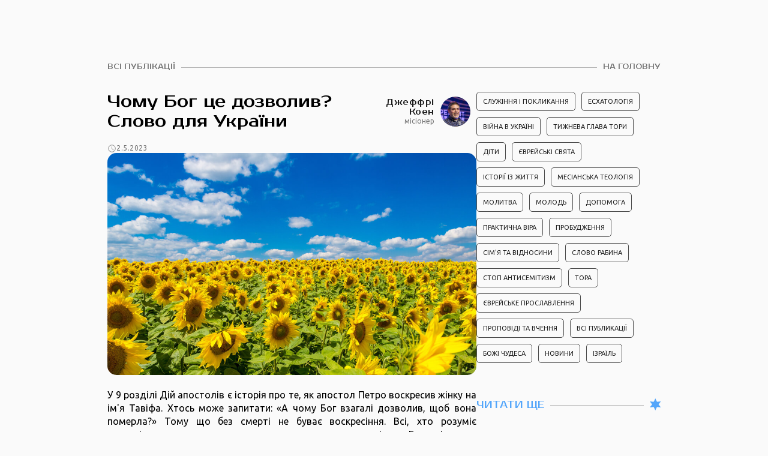

--- FILE ---
content_type: text/html; charset=utf-8
request_url: https://www.kemokiev.org/publications/chomu-bog-ce-dozvoliv-slovo-dlya-ukrayini
body_size: 8910
content:
<!DOCTYPE html><!-- Last Published: Fri Jan 23 2026 15:15:50 GMT+0000 (Coordinated Universal Time) --><html data-wf-domain="www.kemokiev.org" data-wf-page="65d728fbcf1235663dd544f1" data-wf-site="63a31340ec64fb1e07890b61" data-wf-collection="65d728fbcf1235663dd54581" data-wf-item-slug="chomu-bog-ce-dozvoliv-slovo-dlya-ukrayini"><head><meta charset="utf-8"/><title>Чому Бог це дозволив? Слово для України</title><meta content="У 9 розділі Дій апостолів є історія про те, як апостол Петро воскресив жінку на ім&#x27;я Тавіфа. Хтось може запитати: «А чому Бог" name="description"/><meta content="Чому Бог це дозволив? Слово для України" property="og:title"/><meta content="У 9 розділі Дій апостолів є історія про те, як апостол Петро воскресив жінку на ім&#x27;я Тавіфа. Хтось може запитати: «А чому Бог" property="og:description"/><meta content="https://cdn.prod.website-files.com/63ef7f2d93b9ef3e1e326d86/648ed69434f6ea7a02d2d6c0_23.05.02-Kohen-Word-for-Ukraine.jpg" property="og:image"/><meta content="Чому Бог це дозволив? Слово для України" property="twitter:title"/><meta content="У 9 розділі Дій апостолів є історія про те, як апостол Петро воскресив жінку на ім&#x27;я Тавіфа. Хтось може запитати: «А чому Бог" property="twitter:description"/><meta content="https://cdn.prod.website-files.com/63ef7f2d93b9ef3e1e326d86/648ed69434f6ea7a02d2d6c0_23.05.02-Kohen-Word-for-Ukraine.jpg" property="twitter:image"/><meta property="og:type" content="website"/><meta content="summary_large_image" name="twitter:card"/><meta content="width=device-width, initial-scale=1" name="viewport"/><link href="https://cdn.prod.website-files.com/63a31340ec64fb1e07890b61/css/kjmc.webflow.shared.280ef2d7a.css" rel="stylesheet" type="text/css" integrity="sha384-KA7y16Nzd2+z9sOqFbCN/a6/MLiQ6lgmAlzi/HvJkPwl4oDJElVJ2uwC8DHw0hJB" crossorigin="anonymous"/><link href="https://fonts.googleapis.com" rel="preconnect"/><link href="https://fonts.gstatic.com" rel="preconnect" crossorigin="anonymous"/><script src="https://ajax.googleapis.com/ajax/libs/webfont/1.6.26/webfont.js" type="text/javascript"></script><script type="text/javascript">WebFont.load({  google: {    families: ["Ubuntu:300,300italic,400,400italic,500,500italic,700,700italic","Exo:100,100italic,200,200italic,300,300italic,400,400italic,500,500italic,600,600italic,700,700italic,800,800italic,900,900italic","Montserrat:100,100italic,200,200italic,300,300italic,400,400italic,500,500italic,600,600italic,700,700italic,800,800italic,900,900italic","Lato:100,100italic,300,300italic,400,400italic,700,700italic,900,900italic","Exo 2:300,regular:cyrillic,latin","Prosto One:regular:cyrillic,latin","Ubuntu Mono:regular,700:cyrillic,latin"]  }});</script><script type="text/javascript">!function(o,c){var n=c.documentElement,t=" w-mod-";n.className+=t+"js",("ontouchstart"in o||o.DocumentTouch&&c instanceof DocumentTouch)&&(n.className+=t+"touch")}(window,document);</script><link href="https://cdn.prod.website-files.com/63a31340ec64fb1e07890b61/6489e45c6dbd96ccfae4ce01_32-32.png" rel="shortcut icon" type="image/x-icon"/><link href="https://cdn.prod.website-files.com/63a31340ec64fb1e07890b61/6489e460b19519e67233da05_256-256.png" rel="apple-touch-icon"/><link href="https://www.kemokiev.org/publications/chomu-bog-ce-dozvoliv-slovo-dlya-ukrayini" rel="canonical"/><!-- [Attributes by Finsweet] Social Share -->
<script defer src="https://cdn.jsdelivr.net/npm/@finsweet/attributes-socialshare@1/socialshare.js"></script>
<!-- Google tag (gtag.js) -->
<script async src="https://www.googletagmanager.com/gtag/js?id=G-X8BNMQ6PJC"></script>
<script>
  window.dataLayer = window.dataLayer || [];
  function gtag(){dataLayer.push(arguments);}
  gtag('js', new Date());

  gtag('config', 'G-X8BNMQ6PJC');
</script></head><body><section class="section-blog"><div class="wrapper _10vh"><div class="nav-page-collection"><a href="https://www.kemokiev.org/categories/all-publications" class="baton w-button">всі публікації<span class="arrow-link"></span></a><div class="horizontal-line"></div><a href="/" class="baton right w-button">На головну</a></div></div><div class="blog-container"><div class="hero-screen post"><div class="post-container"><div id="w-node-_18b22411-2840-9270-338a-0c0ed8c4ff43-3dd544f1" class="block-post-header"><h1 class="post-header">Чому Бог це дозволив? Слово для України</h1></div><a id="w-node-_78e21863-14b8-858d-22ae-51931fcd2761-3dd544f1" href="/author/geoffrey-cohen" class="post-photo w-inline-block"><div class="post-photo-author"><div class="post-author"><p class="author right">Джеффрі Коен</p><p class="title">місіонер</p></div><img loading="lazy" alt="" src="https://cdn.prod.website-files.com/63ef7f2d93b9ef3e1e326d86/64424b180e6087fdc8559514_%D0%94%D0%B6%D0%B5%D1%84%D1%84%D1%80%D0%B8%20%D0%9A%D0%BE%D1%8D%D0%BD.jpg" class="photo-author _50-50"/></div></a><div id="w-node-_368a2611-ed09-8d53-5cbd-074188e9a1c6-3dd544f1" class="flex-right"><div class="date-post left"><img src="https://cdn.prod.website-files.com/63a31340ec64fb1e07890b61/64171abd1e38db5ac4494a42_watch.svg" loading="lazy" alt="" class="watch"/><p class="note-text">2.5.2023</p></div><div id="w-node-bd52fdba-f86a-fcf3-d339-f64bf4c3dca7-3dd544f1" class="w-dyn-bind-empty w-video w-embed"></div><a href="#" class="w-inline-block w-lightbox"><img alt="" loading="lazy" src="https://cdn.prod.website-files.com/63ef7f2d93b9ef3e1e326d86/648ed69434f6ea7a02d2d6c0_23.05.02-Kohen-Word-for-Ukraine.jpg" sizes="100vw" srcset="https://cdn.prod.website-files.com/63ef7f2d93b9ef3e1e326d86/648ed69434f6ea7a02d2d6c0_23.05.02-Kohen-Word-for-Ukraine-p-500.jpg 500w, https://cdn.prod.website-files.com/63ef7f2d93b9ef3e1e326d86/648ed69434f6ea7a02d2d6c0_23.05.02-Kohen-Word-for-Ukraine-p-800.jpg 800w, https://cdn.prod.website-files.com/63ef7f2d93b9ef3e1e326d86/648ed69434f6ea7a02d2d6c0_23.05.02-Kohen-Word-for-Ukraine-p-1080.jpg 1080w, https://cdn.prod.website-files.com/63ef7f2d93b9ef3e1e326d86/648ed69434f6ea7a02d2d6c0_23.05.02-Kohen-Word-for-Ukraine.jpg 1200w" class="big-post-photo"/><script type="application/json" class="w-json">{
  "items": [
    {
      "url": "https://cdn.prod.website-files.com/63ef7f2d93b9ef3e1e326d86/648ed69434f6ea7a02d2d6c0_23.05.02-Kohen-Word-for-Ukraine.jpg",
      "type": "image"
    }
  ],
  "group": "gallery"
}</script></a></div><div id="w-node-_6e343a35-4566-3561-094f-d365df0c806c-3dd544f1" class="rich-text-block-2 w-richtext"><p>У 9 розділі Дій апостолів є історія про те, як апостол Петро воскресив жінку на ім&#x27;я Тавіфа. Хтось може запитати: «А чому Бог взагалі дозволив, щоб вона померла?» Тому що без смерті не буває воскресіння. Всі, хто розуміє реальність, знають напевно, що, якщо хтось - труп, тільки Богу під силу оживити його.</p><p>‍</p><p>Під час нашого останнього приїзду в Україну (на той момент вже розпочалася війна), коли ми зустрічалися з різними лідерами церкви та пасторами, Бог дав мені слово. Було таке запитання: «Чому Бог не врятував Лазаря до того, як він помер? Його ж просили прийти, доки Лазар не помер, але Він не прийшов. Більше того, Він прийшов лише за кілька днів». Багато християн по всьому світу продовжують молитися за Україну. І хочу сказати, що Ієшуа почув кожну молитву та кожне слово. Віра деяких людей хитається, тому що вони запитують себе: «Чому Він не відповів?». Але Він відповів і ще відповість.</p><p>‍</p><p>Після того, як Лазар був мертвий чотири дні, Ієшуа сказав: «Лазар, вийди!» Так само, як Петро сказав: «Тавіфа, устань!» Чому Бог припустив, щоб це, як нам здається, зайшло так далеко? Причина одна: Він принесе воскресіння цій нації, і всі дізнаються, що це міг зробити лише Бог. Тому що вся слава належить Богові. Бог нас не залишив. Воскресіння прийде. Ієшуа скаже: «Україно, устань!» Чому Він іноді чекає, як нам здається, надто довго? Тому що лише одному Богові буде слава за це воскресіння.</p><p>‍</p><p>Джеффрі Коен, месіанський вчитель та євангеліст</p><p>Слово на Шабаті КЄМГ 15 квітня 2023 року</p></div><div id="w-node-_4f6c572b-b343-89b2-96e1-4e981e2cb756-3dd544f1" class="collection-list-wrapper-8 w-dyn-list"><script type="text/x-wf-template" id="wf-template-4f6c572b-b343-89b2-96e1-4e981e2cb757">%3Cdiv%20role%3D%22listitem%22%20class%3D%22collection-item-lightbox-gallery%20w-dyn-item%20w-dyn-repeater-item%20w-col%20w-col-4%22%3E%3Ca%20href%3D%22%23%22%20class%3D%22lightbox-link-3%20w-inline-block%20w-dyn-bind-empty%20w-lightbox%22%3E%3Cimg%20loading%3D%22lazy%22%20src%3D%22%22%20alt%3D%22%22%20class%3D%22lightbox-gallery%20w-dyn-bind-empty%22%2F%3E%3Cscript%20type%3D%22application%2Fjson%22%20class%3D%22w-json%22%3E%7B%0A%20%20%22items%22%3A%20%5B%5D%2C%0A%20%20%22group%22%3A%20%22gallery%22%0A%7D%3C%2Fscript%3E%3C%2Fa%3E%3C%2Fdiv%3E</script><div role="list" class="collection-list-3 w-dyn-items w-row w-dyn-hide"></div><div class="empty-state-2 w-dyn-empty"></div></div><div id="w-node-_6092fcbe-ae51-74c9-7168-5fbc6ceb7dff-3dd544f1" class="nav-page-collection"><div id="w-node-e932568b-30cf-cdaf-5525-3de7c1d86679-3dd544f1" class="horizontal-line _20-20"></div><div id="w-node-b42928ed-c67f-bcab-0aeb-b24b6030b564-3dd544f1" class="share"><a fs-socialshare-element="Facebook" href="#" class="share-block fb w-inline-block"><img src="https://cdn.prod.website-files.com/63a31340ec64fb1e07890b61/644156727665335298da4cc9_fb%20(2).png" loading="lazy" width="139" alt="" class="share-icon"/></a><a fs-socialshare-element="Telegram" href="#" class="share-block w-inline-block"><img src="https://cdn.prod.website-files.com/63a31340ec64fb1e07890b61/644156210b106f6b78b292ee_4701496.png" loading="lazy" width="228" alt="" class="share-icon"/></a><a fs-socialshare-element="Twitter" href="#" class="share-block w-inline-block"><img src="https://cdn.prod.website-files.com/63a31340ec64fb1e07890b61/648a2ccd023b01e84a4ccdcf_%D1%82%D0%B2%D0%B8%D1%82%D1%82%D0%B5%D1%80.png" loading="lazy" width="256" sizes="(max-width: 479px) 100vw, 255.9984130859375px" alt="" srcset="https://cdn.prod.website-files.com/63a31340ec64fb1e07890b61/648a2ccd023b01e84a4ccdcf_%D1%82%D0%B2%D0%B8%D1%82%D1%82%D0%B5%D1%80-p-500.png 500w, https://cdn.prod.website-files.com/63a31340ec64fb1e07890b61/648a2ccd023b01e84a4ccdcf_%D1%82%D0%B2%D0%B8%D1%82%D1%82%D0%B5%D1%80.png 512w" class="share-icon _20"/></a></div></div><div id="w-node-_292233b6-3c73-ef1a-a84c-9f82f00fc02e-3dd544f1" class="block-filter"><div class="w-dyn-list"><div role="list" class="collection-list w-dyn-items"><div role="listitem" class="w-dyn-item"><a href="/categories/practical-faith" class="categories w-button">Практична віра</a></div><div role="listitem" class="w-dyn-item"><a href="/categories/all-publications" class="categories w-button">Всі публикації</a></div><div role="listitem" class="w-dyn-item"><a href="/categories/viyna-v-ukrayini" class="categories w-button">Війна в Україні</a></div></div></div></div></div></div><div class="filters-read-more"><div class="collection-list-wrapper w-dyn-list"><div role="list" class="category w-dyn-items"><div role="listitem" class="w-dyn-item"><div class="category-block _60px-bottom"><a href="#" class="button filter w-button">Служіння і покликання</a></div></div><div role="listitem" class="w-dyn-item"><div class="category-block _60px-bottom"><a href="#" class="button filter w-button">Есхатологія</a></div></div><div role="listitem" class="w-dyn-item"><div class="category-block _60px-bottom"><a href="#" class="button filter w-button">Війна в Україні</a></div></div><div role="listitem" class="w-dyn-item"><div class="category-block _60px-bottom"><a href="#" class="button filter w-button">Тижнева глава Тори</a></div></div><div role="listitem" class="w-dyn-item"><div class="category-block _60px-bottom"><a href="#" class="button filter w-button">Діти</a></div></div><div role="listitem" class="w-dyn-item"><div class="category-block _60px-bottom"><a href="#" class="button filter w-button">Єврейські свята</a></div></div><div role="listitem" class="w-dyn-item"><div class="category-block _60px-bottom"><a href="#" class="button filter w-button">Історії із життя</a></div></div><div role="listitem" class="w-dyn-item"><div class="category-block _60px-bottom"><a href="#" class="button filter w-button">Месіанська теологія</a></div></div><div role="listitem" class="w-dyn-item"><div class="category-block _60px-bottom"><a href="#" class="button filter w-button">Молитва</a></div></div><div role="listitem" class="w-dyn-item"><div class="category-block _60px-bottom"><a href="#" class="button filter w-button">Молодь</a></div></div><div role="listitem" class="w-dyn-item"><div class="category-block _60px-bottom"><a href="#" class="button filter w-button">Допомога</a></div></div><div role="listitem" class="w-dyn-item"><div class="category-block _60px-bottom"><a href="#" class="button filter w-button">Практична віра</a></div></div><div role="listitem" class="w-dyn-item"><div class="category-block _60px-bottom"><a href="#" class="button filter w-button">Пробудження</a></div></div><div role="listitem" class="w-dyn-item"><div class="category-block _60px-bottom"><a href="#" class="button filter w-button">Сім&#x27;я та відносини</a></div></div><div role="listitem" class="w-dyn-item"><div class="category-block _60px-bottom"><a href="#" class="button filter w-button">Слово рабина</a></div></div><div role="listitem" class="w-dyn-item"><div class="category-block _60px-bottom"><a href="#" class="button filter w-button">Стоп антисемітизм</a></div></div><div role="listitem" class="w-dyn-item"><div class="category-block _60px-bottom"><a href="#" class="button filter w-button">Тора</a></div></div><div role="listitem" class="w-dyn-item"><div class="category-block _60px-bottom"><a href="#" class="button filter w-button">Єврейське прославлення</a></div></div><div role="listitem" class="w-dyn-item"><div class="category-block _60px-bottom"><a href="#" class="button filter w-button">Проповіді та вчення</a></div></div><div role="listitem" class="w-dyn-item"><div class="category-block _60px-bottom"><a href="#" class="button filter w-button">Всі публикації</a></div></div><div role="listitem" class="w-dyn-item"><div class="category-block _60px-bottom"><a href="#" class="button filter w-button">Божі чудеса</a></div></div><div role="listitem" class="w-dyn-item"><div class="category-block _60px-bottom"><a href="#" class="button filter w-button">Новини</a></div></div><div role="listitem" class="w-dyn-item"><div class="category-block _60px-bottom"><a href="#" class="button filter w-button">Ізраїль</a></div></div></div></div><div class="container-line-header"><h3 class="heading-sections _40">Читати ще</h3><div class="horizontal-line _60-60"></div><div class="magen-block _10 center"><img src="https://cdn.prod.website-files.com/63a31340ec64fb1e07890b61/647211c8189b8450cd6e3fb5_magen.svg" loading="lazy" alt="" class="magen"/></div></div><div class="w-dyn-list"><div role="list" class="w-dyn-items"><div role="listitem" class="w-dyn-item"><div class="item"><img loading="lazy" alt="" src="https://cdn.prod.website-files.com/63ef7f2d93b9ef3e1e326d86/6973aba2fb65be5c1419fa07_26.01.23-Yura.jpg" class="image public"/><div class="author-karegory"><a href="/author/yuri-bereza" class="w-inline-block"><div class="author-block-post"><img loading="lazy" width="70" alt="" src="https://cdn.prod.website-files.com/63ef7f2d93b9ef3e1e326d86/6477bbb450243a9449a812d8_%D0%91%D0%B5%D1%80%D0%B5%D0%B7%D0%B0%402x.jpg" sizes="69.99470520019531px" srcset="https://cdn.prod.website-files.com/63ef7f2d93b9ef3e1e326d86/6477bbb450243a9449a812d8_%D0%91%D0%B5%D1%80%D0%B5%D0%B7%D0%B0%402x-p-500.jpg 500w, https://cdn.prod.website-files.com/63ef7f2d93b9ef3e1e326d86/6477bbb450243a9449a812d8_%D0%91%D0%B5%D1%80%D0%B5%D0%B7%D0%B0%402x.jpg 600w" class="photo-author"/><p class="author-2">Юрій Береза</p></div></a><div class="date-post"><img src="https://cdn.prod.website-files.com/63a31340ec64fb1e07890b61/64171abd1e38db5ac4494a42_watch.svg" loading="lazy" alt="" class="watch"/><p class="note-text-2">23.1.26</p></div></div><a href="#" class="link-block-3 w-inline-block"><h5 class="heading-public">Скільки можна каятися в антисемітизмі і навіщо?</h5><p class="paragraph">Рік тому я спілкувався з одним шановним християнським служителем, і він мене запитав: «Скажи, скільки вам як месіанським євреям </p></a><a href="/publications/skilki-mozhna-kayatisya-v-antisemitizmi-i-navishcho" class="nav-right-2 w-inline-block"><img src="https://cdn.prod.website-files.com/63a31340ec64fb1e07890b61/63dd0726468e67bffb0fccd2_Arrow%20black.png" loading="lazy" alt="" class="right-arrow"/></a></div></div><div role="listitem" class="w-dyn-item"><div class="item"><img loading="lazy" alt="" src="https://cdn.prod.website-files.com/63ef7f2d93b9ef3e1e326d86/6971f89c44d34a02bb0a0264_26.01.22-%D0%BA%D1%83%D0%B8%D1%83.jpg" sizes="100vw" srcset="https://cdn.prod.website-files.com/63ef7f2d93b9ef3e1e326d86/6971f89c44d34a02bb0a0264_26.01.22-%D0%BA%D1%83%D0%B8%D1%83-p-500.jpg 500w, https://cdn.prod.website-files.com/63ef7f2d93b9ef3e1e326d86/6971f89c44d34a02bb0a0264_26.01.22-%D0%BA%D1%83%D0%B8%D1%83-p-800.jpg 800w, https://cdn.prod.website-files.com/63ef7f2d93b9ef3e1e326d86/6971f89c44d34a02bb0a0264_26.01.22-%D0%BA%D1%83%D0%B8%D1%83-p-1080.jpg 1080w, https://cdn.prod.website-files.com/63ef7f2d93b9ef3e1e326d86/6971f89c44d34a02bb0a0264_26.01.22-%D0%BA%D1%83%D0%B8%D1%83.jpg 1200w" class="image public"/><div class="author-karegory"><a href="/author/boris-grisenko" class="w-inline-block"><div class="author-block-post"><img loading="lazy" width="70" alt="" src="https://cdn.prod.website-files.com/63ef7f2d93b9ef3e1e326d86/6477bbda82aeebf2ec6dcae8_%D0%93%D1%80%D0%B8%D1%81%D0%B5%D0%BD%D0%BA%D0%BE%402x.jpg" sizes="69.99470520019531px" srcset="https://cdn.prod.website-files.com/63ef7f2d93b9ef3e1e326d86/6477bbda82aeebf2ec6dcae8_%D0%93%D1%80%D0%B8%D1%81%D0%B5%D0%BD%D0%BA%D0%BE%402x-p-500.jpg 500w, https://cdn.prod.website-files.com/63ef7f2d93b9ef3e1e326d86/6477bbda82aeebf2ec6dcae8_%D0%93%D1%80%D0%B8%D1%81%D0%B5%D0%BD%D0%BA%D0%BE%402x.jpg 600w" class="photo-author"/><p class="author-2">Борис Грисенко</p></div></a><div class="date-post"><img src="https://cdn.prod.website-files.com/63a31340ec64fb1e07890b61/64171abd1e38db5ac4494a42_watch.svg" loading="lazy" alt="" class="watch"/><p class="note-text-2">22.1.26</p></div></div><a href="#" class="link-block-3 w-inline-block"><h5 class="heading-public">Що таке справжній Ізраїль Божий?</h5><p class="paragraph">Усі єврейські новозавітні громади є частиною Ізраїлю Божого. І кожна людина, яка присвятила себе життю та служінню в єврейській </p></a><a href="/publications/shcho-take-spravzhniy-izrayil-bozhiy" class="nav-right-2 w-inline-block"><img src="https://cdn.prod.website-files.com/63a31340ec64fb1e07890b61/63dd0726468e67bffb0fccd2_Arrow%20black.png" loading="lazy" alt="" class="right-arrow"/></a></div></div></div></div></div></div><div class="wrapper-14-14wh"><div class="nav-page-collection"><a href="https://www.kemokiev.org/categories/all-publications" class="baton w-button">всі публікації</a><div class="horizontal-line"></div><a href="/" class="baton right w-button">На головну</a></div></div></section><div id="Footer-uk" class="section-footer"><div class="footer-content-block"><div class="footer-content"><div class="logo"><div class="logo-block"><img src="https://cdn.prod.website-files.com/63a31340ec64fb1e07890b61/63dea2723700f0840eb90e4a_you_tube.png" loading="lazy" alt="" class="logotype"/><p class="logo-text footer">КЕМО. КИЇВ</p></div><div class="network-block mobile"><a href="#" class="link-youtube w-inline-block"><img src="https://cdn.prod.website-files.com/63a31340ec64fb1e07890b61/63de7fc98b60964b7727f5b2_Youtube.png" loading="lazy" alt="" class="image-7"/></a><a href="#" class="link-tg w-inline-block"><img src="https://cdn.prod.website-files.com/63a31340ec64fb1e07890b61/63de7fc9d2a0eb5c14db9c0d_Telegram.png" loading="lazy" alt="" class="image-7"/></a><a href="https://www.facebook.com/kemokiev" target="_blank" class="link-block-2 w-inline-block"><img src="https://cdn.prod.website-files.com/63a31340ec64fb1e07890b61/63e7ec495cc936bc9dbeefce_fb%201.svg" loading="lazy" alt="" class="link-fb"/></a><a href="#" class="link-ins w-inline-block"><img src="https://cdn.prod.website-files.com/63a31340ec64fb1e07890b61/63de7fc947ab585e86936422_Insta.png" loading="lazy" alt="" class="image-7"/></a></div></div><div class="horizontal-line _40px-up _40px-botton footer"></div><div class="footer-container"><div class="paragraph-block"><p class="footer-text">Офіс: +38 (063) 232-50-64, officekemo@gmail.com <br/>Секретар рабина: rabbi.kjmc@gmail.com</p><p class="footer-text">© kemokiev.org – сайт Київської єврейської месіанської громади 2000-2025. Усі матеріали, розміщені на kemokiev.org, є власністю сайту. При використанні матеріалів згадка КЄМО та активне посилання на сторінку публікації є обов&#x27;язковим. Думка редакції може не збігатися з думкою авторів.</p></div><div class="link-container"><a href="https://www.facebook.com/kemokiev" target="_blank" class="link-fb w-inline-block"><img src="https://cdn.prod.website-files.com/63a31340ec64fb1e07890b61/648054e62e801cea6a08d8be_fb%201.svg" loading="lazy" alt=""/></a><a href="https://www.youtube.com/@KEMOnetwork" target="_blank" class="link-fb w-inline-block"><img src="https://cdn.prod.website-files.com/63a31340ec64fb1e07890b61/648b50530ad95da4d887bcd0_%D0%AE%D0%A2%D0%A3%D0%91%20%D0%B3%D0%BE%D0%BB%D1%83%D0%B1%D0%BE%D0%B9.svg" loading="lazy" alt=""/></a><a href="https://t.me/messianicrabbiukr" target="_blank" class="link-fb w-inline-block"><img src="https://cdn.prod.website-files.com/63a31340ec64fb1e07890b61/648b5053836e6fd37241f55e_%D0%A2%D0%93%20%D0%B3%D0%BE%D0%BB%D1%83%D0%B1%D0%BE%D0%B9.svg" loading="lazy" alt=""/></a><a href="https://www.instagram.com/kjmc.network/" target="_blank" class="link-ins w-inline-block"><img src="https://cdn.prod.website-files.com/63a31340ec64fb1e07890b61/648054f094b4cf95340e0322_instagram-sketched.svg" loading="lazy" alt=""/></a></div></div></div></div></div><div data-w-id="f59c98f4-4753-484c-ff09-3bddc4e9e8f7" data-animation="over-right" data-collapse="all" data-duration="400" data-easing="ease-in" data-easing2="ease-out" role="banner" class="navbar w-nav"><div class="static-navbar pages"><a href="/" class="home-block w-inline-block"><img src="https://cdn.prod.website-files.com/63a31340ec64fb1e07890b61/647b80d462ade8718b4682f3_home.svg" loading="lazy" alt="" class="home"/></a><a href="/" class="logo-block had w-inline-block"><img src="https://cdn.prod.website-files.com/63a31340ec64fb1e07890b61/64132d11baac42397b92c9a2_%D1%84%D0%B8%D1%80%D0%BC_%D0%B7%D0%BD%D0%B0%D0%BA%201000_1000.png" loading="lazy" sizes="(max-width: 479px) 100vw, 240px" srcset="https://cdn.prod.website-files.com/63a31340ec64fb1e07890b61/64132d11baac42397b92c9a2_%D1%84%D0%B8%D1%80%D0%BC_%D0%B7%D0%BD%D0%B0%D0%BA%201000_1000-p-500.png 500w, https://cdn.prod.website-files.com/63a31340ec64fb1e07890b61/64132d11baac42397b92c9a2_%D1%84%D0%B8%D1%80%D0%BC_%D0%B7%D0%BD%D0%B0%D0%BA%201000_1000-p-800.png 800w, https://cdn.prod.website-files.com/63a31340ec64fb1e07890b61/64132d11baac42397b92c9a2_%D1%84%D0%B8%D1%80%D0%BC_%D0%B7%D0%BD%D0%B0%D0%BA%201000_1000.png 1000w" alt="" class="logotype"/><h1 class="logo-text">КЕМО. КИЇВ</h1></a><div class="nav-button-block"><div class="button-container"><a href="/calendar" target="_blank" class="button-all w-button">календар</a><a href="https://prt.mn/eUwdVXj2gv" target="_blank" class="button-all w-button">цдака</a><a href="https://www.youtube.com/@KEMOnetwork" target="_blank" class="video-button w-inline-block"><div><img src="https://cdn.prod.website-files.com/63a31340ec64fb1e07890b61/647b7f426d5f57f2ddb05648_play.svg" loading="lazy" alt="" class="image-24"/></div></a><a data-w-id="9198b5d4-a9ab-e8e1-ffd0-5ff23be3e5fb" href="#" class="navbar2_link-block w-inline-block"><div class="icon-embed-small w-embed"><svg xmlns="http://www.w3.org/2000/svg" xmlns:xlink="http://www.w3.org/1999/xlink" aria-hidden="true" role="img" class="iconify iconify--tabler" width="100%" height="100%" preserveAspectRatio="xMidYMid meet" viewBox="0 0 24 24"><path fill="none" stroke="currentColor" stroke-linecap="round" stroke-linejoin="round" stroke-width="2" d="M3 10a7 7 0 1 0 14 0a7 7 0 1 0-14 0m18 11l-6-6"></path></svg></div></a></div></div><div class="language-panel mob"><a href="/ru" class="language black">RU</a><p class="paragraph-8">/</p><a href="/en" class="language black">EN</a></div><div class="nav-container"><div class="menu-button w-nav-button"><div class="burger-line up"></div><div class="burger-line center"></div><div class="burger-line bot"></div></div></div></div><nav role="navigation" class="nav-menu w-nav-menu"><div class="nav-link-block"><a href="/about" class="navlink-sandwich w-nav-link">Про нас</a><div data-hover="false" data-delay="0" data-w-id="f59c98f4-4753-484c-ff09-3bddc4e9e917" class="dropdown mobile w-dropdown"><div class="dropdown-toggle w-dropdown-toggle"><h1 class="dropdown-text">Життя громади</h1><p class="icon">▼</p></div><nav class="dropdown-list w-dropdown-list"><a href="/family" class="dropdown-link w-dropdown-link">Сім&#x27;я</a><a href="/children" class="dropdown-link w-dropdown-link">Діти</a><a href="/youth" class="dropdown-link w-dropdown-link">Молодь</a><a href="/ru-hesed" class="dropdown-link w-dropdown-link">Хесед</a><a href="/jewish-holidays" class="dropdown-link w-dropdown-link">Свята</a><a href="/prayer" class="dropdown-link w-dropdown-link">Молитва</a><a href="/shabbat" class="dropdown-link w-dropdown-link">Шабат</a><a href="/torah" class="dropdown-link w-dropdown-link">Тора</a></nav></div><a href="https://www.kemokiev.org#events" class="navlink-sandwich w-nav-link">Події</a><a href="https://www.kemokiev.org/categories/testimonies" class="navlink-sandwich w-nav-link">Божі чудеса</a><a href="https://www.kemokiev.org/categories/all-publications" class="navlink-sandwich w-nav-link">Публікації</a><a href="/war" class="navlink-sandwich w-nav-link">Допомога під час війни</a></div></nav><div class="contact-modal1_component"><div class="contact-modal1_content-wrapper"><div class="margin-bottom margin-large"><div class="text-align-center"><div class="max-width-large align-center"><div class="margin-bottom margin-xsmall"><h2>Пошук</h2></div></div></div></div><form action="/search" class="search w-form"><input class="form-input-2 w-input" maxlength="256" name="query" placeholder="Що шукати?" type="search" id="search-2" required=""/><input type="submit" class="button-3 w-button" value="Пошук"/></form></div><a data-w-id="77ec77dc-5e70-5c0b-3a7e-3e64ae01bdec" href="#" class="contact-modal1_close-button w-inline-block"><div class="icon-embed-small hide-mobile-landscape w-embed"><svg width="100%" height="100%" viewBox="0 0 32 32" fill="none" xmlns="http://www.w3.org/2000/svg">
<path d="M24.056 23.5004L23.5004 24.056C23.1935 24.3628 22.696 24.3628 22.3892 24.056L16 17.6668L9.61078 24.056C9.30394 24.3628 8.80645 24.3628 8.49961 24.056L7.94403 23.5004C7.63719 23.1936 7.63719 22.6961 7.94403 22.3892L14.3332 16L7.94403 9.61081C7.63719 9.30397 7.63719 8.80648 7.94403 8.49964L8.49961 7.94406C8.80645 7.63721 9.30394 7.63721 9.61078 7.94406L16 14.3333L22.3892 7.94404C22.6961 7.6372 23.1935 7.6372 23.5004 7.94404L24.056 8.49963C24.3628 8.80647 24.3628 9.30395 24.056 9.61079L17.6667 16L24.056 22.3892C24.3628 22.6961 24.3628 23.1936 24.056 23.5004Z" fill="currentColor"/>
</svg></div><img src="https://cdn.prod.website-files.com/624380709031623bfe4aee60/624380709031623afe4aee7e_icon_close-modal.svg" loading="lazy" alt="" class="show-mobile-landscape"/></a><div data-w-id="77ec77dc-5e70-5c0b-3a7e-3e64ae01bdef" class="contact-modal1_background-overlay"></div></div></div><script src="https://d3e54v103j8qbb.cloudfront.net/js/jquery-3.5.1.min.dc5e7f18c8.js?site=63a31340ec64fb1e07890b61" type="text/javascript" integrity="sha256-9/aliU8dGd2tb6OSsuzixeV4y/faTqgFtohetphbbj0=" crossorigin="anonymous"></script><script src="https://cdn.prod.website-files.com/63a31340ec64fb1e07890b61/js/webflow.schunk.36b8fb49256177c8.js" type="text/javascript" integrity="sha384-4abIlA5/v7XaW1HMXKBgnUuhnjBYJ/Z9C1OSg4OhmVw9O3QeHJ/qJqFBERCDPv7G" crossorigin="anonymous"></script><script src="https://cdn.prod.website-files.com/63a31340ec64fb1e07890b61/js/webflow.schunk.3e6c1e00fe277d00.js" type="text/javascript" integrity="sha384-ESPHa1zjwn66oUrNRbTyYnqUS6RONeB9eiB5BcnVeim4LhDVWEpDKR9zyjUP6Wzu" crossorigin="anonymous"></script><script src="https://cdn.prod.website-files.com/63a31340ec64fb1e07890b61/js/webflow.9e5894e5.b3d8353088e54e4d.js" type="text/javascript" integrity="sha384-Yn3gHM5qp+QBsNF9I2otlSwahN3bLI8K52EnDePtUFduq147Gt5mYmbk+U5AUxu3" crossorigin="anonymous"></script></body></html>

--- FILE ---
content_type: text/css
request_url: https://cdn.prod.website-files.com/63a31340ec64fb1e07890b61/css/kjmc.webflow.shared.280ef2d7a.css
body_size: 36716
content:
html {
  -webkit-text-size-adjust: 100%;
  -ms-text-size-adjust: 100%;
  font-family: sans-serif;
}

body {
  margin: 0;
}

article, aside, details, figcaption, figure, footer, header, hgroup, main, menu, nav, section, summary {
  display: block;
}

audio, canvas, progress, video {
  vertical-align: baseline;
  display: inline-block;
}

audio:not([controls]) {
  height: 0;
  display: none;
}

[hidden], template {
  display: none;
}

a {
  background-color: #0000;
}

a:active, a:hover {
  outline: 0;
}

abbr[title] {
  border-bottom: 1px dotted;
}

b, strong {
  font-weight: bold;
}

dfn {
  font-style: italic;
}

h1 {
  margin: .67em 0;
  font-size: 2em;
}

mark {
  color: #000;
  background: #ff0;
}

small {
  font-size: 80%;
}

sub, sup {
  vertical-align: baseline;
  font-size: 75%;
  line-height: 0;
  position: relative;
}

sup {
  top: -.5em;
}

sub {
  bottom: -.25em;
}

img {
  border: 0;
}

svg:not(:root) {
  overflow: hidden;
}

hr {
  box-sizing: content-box;
  height: 0;
}

pre {
  overflow: auto;
}

code, kbd, pre, samp {
  font-family: monospace;
  font-size: 1em;
}

button, input, optgroup, select, textarea {
  color: inherit;
  font: inherit;
  margin: 0;
}

button {
  overflow: visible;
}

button, select {
  text-transform: none;
}

button, html input[type="button"], input[type="reset"] {
  -webkit-appearance: button;
  cursor: pointer;
}

button[disabled], html input[disabled] {
  cursor: default;
}

button::-moz-focus-inner, input::-moz-focus-inner {
  border: 0;
  padding: 0;
}

input {
  line-height: normal;
}

input[type="checkbox"], input[type="radio"] {
  box-sizing: border-box;
  padding: 0;
}

input[type="number"]::-webkit-inner-spin-button, input[type="number"]::-webkit-outer-spin-button {
  height: auto;
}

input[type="search"] {
  -webkit-appearance: none;
}

input[type="search"]::-webkit-search-cancel-button, input[type="search"]::-webkit-search-decoration {
  -webkit-appearance: none;
}

legend {
  border: 0;
  padding: 0;
}

textarea {
  overflow: auto;
}

optgroup {
  font-weight: bold;
}

table {
  border-collapse: collapse;
  border-spacing: 0;
}

td, th {
  padding: 0;
}

@font-face {
  font-family: webflow-icons;
  src: url("[data-uri]") format("truetype");
  font-weight: normal;
  font-style: normal;
}

[class^="w-icon-"], [class*=" w-icon-"] {
  speak: none;
  font-variant: normal;
  text-transform: none;
  -webkit-font-smoothing: antialiased;
  -moz-osx-font-smoothing: grayscale;
  font-style: normal;
  font-weight: normal;
  line-height: 1;
  font-family: webflow-icons !important;
}

.w-icon-slider-right:before {
  content: "";
}

.w-icon-slider-left:before {
  content: "";
}

.w-icon-nav-menu:before {
  content: "";
}

.w-icon-arrow-down:before, .w-icon-dropdown-toggle:before {
  content: "";
}

.w-icon-file-upload-remove:before {
  content: "";
}

.w-icon-file-upload-icon:before {
  content: "";
}

* {
  box-sizing: border-box;
}

html {
  height: 100%;
}

body {
  color: #333;
  background-color: #fff;
  min-height: 100%;
  margin: 0;
  font-family: Arial, sans-serif;
  font-size: 14px;
  line-height: 20px;
}

img {
  vertical-align: middle;
  max-width: 100%;
  display: inline-block;
}

html.w-mod-touch * {
  background-attachment: scroll !important;
}

.w-block {
  display: block;
}

.w-inline-block {
  max-width: 100%;
  display: inline-block;
}

.w-clearfix:before, .w-clearfix:after {
  content: " ";
  grid-area: 1 / 1 / 2 / 2;
  display: table;
}

.w-clearfix:after {
  clear: both;
}

.w-hidden {
  display: none;
}

.w-button {
  color: #fff;
  line-height: inherit;
  cursor: pointer;
  background-color: #3898ec;
  border: 0;
  border-radius: 0;
  padding: 9px 15px;
  text-decoration: none;
  display: inline-block;
}

input.w-button {
  -webkit-appearance: button;
}

html[data-w-dynpage] [data-w-cloak] {
  color: #0000 !important;
}

.w-code-block {
  margin: unset;
}

pre.w-code-block code {
  all: inherit;
}

.w-optimization {
  display: contents;
}

.w-webflow-badge, .w-webflow-badge > img {
  box-sizing: unset;
  width: unset;
  height: unset;
  max-height: unset;
  max-width: unset;
  min-height: unset;
  min-width: unset;
  margin: unset;
  padding: unset;
  float: unset;
  clear: unset;
  border: unset;
  border-radius: unset;
  background: unset;
  background-image: unset;
  background-position: unset;
  background-size: unset;
  background-repeat: unset;
  background-origin: unset;
  background-clip: unset;
  background-attachment: unset;
  background-color: unset;
  box-shadow: unset;
  transform: unset;
  direction: unset;
  font-family: unset;
  font-weight: unset;
  color: unset;
  font-size: unset;
  line-height: unset;
  font-style: unset;
  font-variant: unset;
  text-align: unset;
  letter-spacing: unset;
  -webkit-text-decoration: unset;
  text-decoration: unset;
  text-indent: unset;
  text-transform: unset;
  list-style-type: unset;
  text-shadow: unset;
  vertical-align: unset;
  cursor: unset;
  white-space: unset;
  word-break: unset;
  word-spacing: unset;
  word-wrap: unset;
  transition: unset;
}

.w-webflow-badge {
  white-space: nowrap;
  cursor: pointer;
  box-shadow: 0 0 0 1px #0000001a, 0 1px 3px #0000001a;
  visibility: visible !important;
  opacity: 1 !important;
  z-index: 2147483647 !important;
  color: #aaadb0 !important;
  overflow: unset !important;
  background-color: #fff !important;
  border-radius: 3px !important;
  width: auto !important;
  height: auto !important;
  margin: 0 !important;
  padding: 6px !important;
  font-size: 12px !important;
  line-height: 14px !important;
  text-decoration: none !important;
  display: inline-block !important;
  position: fixed !important;
  inset: auto 12px 12px auto !important;
  transform: none !important;
}

.w-webflow-badge > img {
  position: unset;
  visibility: unset !important;
  opacity: 1 !important;
  vertical-align: middle !important;
  display: inline-block !important;
}

h1, h2, h3, h4, h5, h6 {
  margin-bottom: 10px;
  font-weight: bold;
}

h1 {
  margin-top: 20px;
  font-size: 38px;
  line-height: 44px;
}

h2 {
  margin-top: 20px;
  font-size: 32px;
  line-height: 36px;
}

h3 {
  margin-top: 20px;
  font-size: 24px;
  line-height: 30px;
}

h4 {
  margin-top: 10px;
  font-size: 18px;
  line-height: 24px;
}

h5 {
  margin-top: 10px;
  font-size: 14px;
  line-height: 20px;
}

h6 {
  margin-top: 10px;
  font-size: 12px;
  line-height: 18px;
}

p {
  margin-top: 0;
  margin-bottom: 10px;
}

blockquote {
  border-left: 5px solid #e2e2e2;
  margin: 0 0 10px;
  padding: 10px 20px;
  font-size: 18px;
  line-height: 22px;
}

figure {
  margin: 0 0 10px;
}

figcaption {
  text-align: center;
  margin-top: 5px;
}

ul, ol {
  margin-top: 0;
  margin-bottom: 10px;
  padding-left: 40px;
}

.w-list-unstyled {
  padding-left: 0;
  list-style: none;
}

.w-embed:before, .w-embed:after {
  content: " ";
  grid-area: 1 / 1 / 2 / 2;
  display: table;
}

.w-embed:after {
  clear: both;
}

.w-video {
  width: 100%;
  padding: 0;
  position: relative;
}

.w-video iframe, .w-video object, .w-video embed {
  border: none;
  width: 100%;
  height: 100%;
  position: absolute;
  top: 0;
  left: 0;
}

fieldset {
  border: 0;
  margin: 0;
  padding: 0;
}

button, [type="button"], [type="reset"] {
  cursor: pointer;
  -webkit-appearance: button;
  border: 0;
}

.w-form {
  margin: 0 0 15px;
}

.w-form-done {
  text-align: center;
  background-color: #ddd;
  padding: 20px;
  display: none;
}

.w-form-fail {
  background-color: #ffdede;
  margin-top: 10px;
  padding: 10px;
  display: none;
}

label {
  margin-bottom: 5px;
  font-weight: bold;
  display: block;
}

.w-input, .w-select {
  color: #333;
  vertical-align: middle;
  background-color: #fff;
  border: 1px solid #ccc;
  width: 100%;
  height: 38px;
  margin-bottom: 10px;
  padding: 8px 12px;
  font-size: 14px;
  line-height: 1.42857;
  display: block;
}

.w-input::placeholder, .w-select::placeholder {
  color: #999;
}

.w-input:focus, .w-select:focus {
  border-color: #3898ec;
  outline: 0;
}

.w-input[disabled], .w-select[disabled], .w-input[readonly], .w-select[readonly], fieldset[disabled] .w-input, fieldset[disabled] .w-select {
  cursor: not-allowed;
}

.w-input[disabled]:not(.w-input-disabled), .w-select[disabled]:not(.w-input-disabled), .w-input[readonly], .w-select[readonly], fieldset[disabled]:not(.w-input-disabled) .w-input, fieldset[disabled]:not(.w-input-disabled) .w-select {
  background-color: #eee;
}

textarea.w-input, textarea.w-select {
  height: auto;
}

.w-select {
  background-color: #f3f3f3;
}

.w-select[multiple] {
  height: auto;
}

.w-form-label {
  cursor: pointer;
  margin-bottom: 0;
  font-weight: normal;
  display: inline-block;
}

.w-radio {
  margin-bottom: 5px;
  padding-left: 20px;
  display: block;
}

.w-radio:before, .w-radio:after {
  content: " ";
  grid-area: 1 / 1 / 2 / 2;
  display: table;
}

.w-radio:after {
  clear: both;
}

.w-radio-input {
  float: left;
  margin: 3px 0 0 -20px;
  line-height: normal;
}

.w-file-upload {
  margin-bottom: 10px;
  display: block;
}

.w-file-upload-input {
  opacity: 0;
  z-index: -100;
  width: .1px;
  height: .1px;
  position: absolute;
  overflow: hidden;
}

.w-file-upload-default, .w-file-upload-uploading, .w-file-upload-success {
  color: #333;
  display: inline-block;
}

.w-file-upload-error {
  margin-top: 10px;
  display: block;
}

.w-file-upload-default.w-hidden, .w-file-upload-uploading.w-hidden, .w-file-upload-error.w-hidden, .w-file-upload-success.w-hidden {
  display: none;
}

.w-file-upload-uploading-btn {
  cursor: pointer;
  background-color: #fafafa;
  border: 1px solid #ccc;
  margin: 0;
  padding: 8px 12px;
  font-size: 14px;
  font-weight: normal;
  display: flex;
}

.w-file-upload-file {
  background-color: #fafafa;
  border: 1px solid #ccc;
  flex-grow: 1;
  justify-content: space-between;
  margin: 0;
  padding: 8px 9px 8px 11px;
  display: flex;
}

.w-file-upload-file-name {
  font-size: 14px;
  font-weight: normal;
  display: block;
}

.w-file-remove-link {
  cursor: pointer;
  width: auto;
  height: auto;
  margin-top: 3px;
  margin-left: 10px;
  padding: 3px;
  display: block;
}

.w-icon-file-upload-remove {
  margin: auto;
  font-size: 10px;
}

.w-file-upload-error-msg {
  color: #ea384c;
  padding: 2px 0;
  display: inline-block;
}

.w-file-upload-info {
  padding: 0 12px;
  line-height: 38px;
  display: inline-block;
}

.w-file-upload-label {
  cursor: pointer;
  background-color: #fafafa;
  border: 1px solid #ccc;
  margin: 0;
  padding: 8px 12px;
  font-size: 14px;
  font-weight: normal;
  display: inline-block;
}

.w-icon-file-upload-icon, .w-icon-file-upload-uploading {
  width: 20px;
  margin-right: 8px;
  display: inline-block;
}

.w-icon-file-upload-uploading {
  height: 20px;
}

.w-container {
  max-width: 940px;
  margin-left: auto;
  margin-right: auto;
}

.w-container:before, .w-container:after {
  content: " ";
  grid-area: 1 / 1 / 2 / 2;
  display: table;
}

.w-container:after {
  clear: both;
}

.w-container .w-row {
  margin-left: -10px;
  margin-right: -10px;
}

.w-row:before, .w-row:after {
  content: " ";
  grid-area: 1 / 1 / 2 / 2;
  display: table;
}

.w-row:after {
  clear: both;
}

.w-row .w-row {
  margin-left: 0;
  margin-right: 0;
}

.w-col {
  float: left;
  width: 100%;
  min-height: 1px;
  padding-left: 10px;
  padding-right: 10px;
  position: relative;
}

.w-col .w-col {
  padding-left: 0;
  padding-right: 0;
}

.w-col-1 {
  width: 8.33333%;
}

.w-col-2 {
  width: 16.6667%;
}

.w-col-3 {
  width: 25%;
}

.w-col-4 {
  width: 33.3333%;
}

.w-col-5 {
  width: 41.6667%;
}

.w-col-6 {
  width: 50%;
}

.w-col-7 {
  width: 58.3333%;
}

.w-col-8 {
  width: 66.6667%;
}

.w-col-9 {
  width: 75%;
}

.w-col-10 {
  width: 83.3333%;
}

.w-col-11 {
  width: 91.6667%;
}

.w-col-12 {
  width: 100%;
}

.w-hidden-main {
  display: none !important;
}

@media screen and (max-width: 991px) {
  .w-container {
    max-width: 728px;
  }

  .w-hidden-main {
    display: inherit !important;
  }

  .w-hidden-medium {
    display: none !important;
  }

  .w-col-medium-1 {
    width: 8.33333%;
  }

  .w-col-medium-2 {
    width: 16.6667%;
  }

  .w-col-medium-3 {
    width: 25%;
  }

  .w-col-medium-4 {
    width: 33.3333%;
  }

  .w-col-medium-5 {
    width: 41.6667%;
  }

  .w-col-medium-6 {
    width: 50%;
  }

  .w-col-medium-7 {
    width: 58.3333%;
  }

  .w-col-medium-8 {
    width: 66.6667%;
  }

  .w-col-medium-9 {
    width: 75%;
  }

  .w-col-medium-10 {
    width: 83.3333%;
  }

  .w-col-medium-11 {
    width: 91.6667%;
  }

  .w-col-medium-12 {
    width: 100%;
  }

  .w-col-stack {
    width: 100%;
    left: auto;
    right: auto;
  }
}

@media screen and (max-width: 767px) {
  .w-hidden-main, .w-hidden-medium {
    display: inherit !important;
  }

  .w-hidden-small {
    display: none !important;
  }

  .w-row, .w-container .w-row {
    margin-left: 0;
    margin-right: 0;
  }

  .w-col {
    width: 100%;
    left: auto;
    right: auto;
  }

  .w-col-small-1 {
    width: 8.33333%;
  }

  .w-col-small-2 {
    width: 16.6667%;
  }

  .w-col-small-3 {
    width: 25%;
  }

  .w-col-small-4 {
    width: 33.3333%;
  }

  .w-col-small-5 {
    width: 41.6667%;
  }

  .w-col-small-6 {
    width: 50%;
  }

  .w-col-small-7 {
    width: 58.3333%;
  }

  .w-col-small-8 {
    width: 66.6667%;
  }

  .w-col-small-9 {
    width: 75%;
  }

  .w-col-small-10 {
    width: 83.3333%;
  }

  .w-col-small-11 {
    width: 91.6667%;
  }

  .w-col-small-12 {
    width: 100%;
  }
}

@media screen and (max-width: 479px) {
  .w-container {
    max-width: none;
  }

  .w-hidden-main, .w-hidden-medium, .w-hidden-small {
    display: inherit !important;
  }

  .w-hidden-tiny {
    display: none !important;
  }

  .w-col {
    width: 100%;
  }

  .w-col-tiny-1 {
    width: 8.33333%;
  }

  .w-col-tiny-2 {
    width: 16.6667%;
  }

  .w-col-tiny-3 {
    width: 25%;
  }

  .w-col-tiny-4 {
    width: 33.3333%;
  }

  .w-col-tiny-5 {
    width: 41.6667%;
  }

  .w-col-tiny-6 {
    width: 50%;
  }

  .w-col-tiny-7 {
    width: 58.3333%;
  }

  .w-col-tiny-8 {
    width: 66.6667%;
  }

  .w-col-tiny-9 {
    width: 75%;
  }

  .w-col-tiny-10 {
    width: 83.3333%;
  }

  .w-col-tiny-11 {
    width: 91.6667%;
  }

  .w-col-tiny-12 {
    width: 100%;
  }
}

.w-widget {
  position: relative;
}

.w-widget-map {
  width: 100%;
  height: 400px;
}

.w-widget-map label {
  width: auto;
  display: inline;
}

.w-widget-map img {
  max-width: inherit;
}

.w-widget-map .gm-style-iw {
  text-align: center;
}

.w-widget-map .gm-style-iw > button {
  display: none !important;
}

.w-widget-twitter {
  overflow: hidden;
}

.w-widget-twitter-count-shim {
  vertical-align: top;
  text-align: center;
  background: #fff;
  border: 1px solid #758696;
  border-radius: 3px;
  width: 28px;
  height: 20px;
  display: inline-block;
  position: relative;
}

.w-widget-twitter-count-shim * {
  pointer-events: none;
  -webkit-user-select: none;
  user-select: none;
}

.w-widget-twitter-count-shim .w-widget-twitter-count-inner {
  text-align: center;
  color: #999;
  font-family: serif;
  font-size: 15px;
  line-height: 12px;
  position: relative;
}

.w-widget-twitter-count-shim .w-widget-twitter-count-clear {
  display: block;
  position: relative;
}

.w-widget-twitter-count-shim.w--large {
  width: 36px;
  height: 28px;
}

.w-widget-twitter-count-shim.w--large .w-widget-twitter-count-inner {
  font-size: 18px;
  line-height: 18px;
}

.w-widget-twitter-count-shim:not(.w--vertical) {
  margin-left: 5px;
  margin-right: 8px;
}

.w-widget-twitter-count-shim:not(.w--vertical).w--large {
  margin-left: 6px;
}

.w-widget-twitter-count-shim:not(.w--vertical):before, .w-widget-twitter-count-shim:not(.w--vertical):after {
  content: " ";
  pointer-events: none;
  border: solid #0000;
  width: 0;
  height: 0;
  position: absolute;
  top: 50%;
  left: 0;
}

.w-widget-twitter-count-shim:not(.w--vertical):before {
  border-width: 4px;
  border-color: #75869600 #5d6c7b #75869600 #75869600;
  margin-top: -4px;
  margin-left: -9px;
}

.w-widget-twitter-count-shim:not(.w--vertical).w--large:before {
  border-width: 5px;
  margin-top: -5px;
  margin-left: -10px;
}

.w-widget-twitter-count-shim:not(.w--vertical):after {
  border-width: 4px;
  border-color: #fff0 #fff #fff0 #fff0;
  margin-top: -4px;
  margin-left: -8px;
}

.w-widget-twitter-count-shim:not(.w--vertical).w--large:after {
  border-width: 5px;
  margin-top: -5px;
  margin-left: -9px;
}

.w-widget-twitter-count-shim.w--vertical {
  width: 61px;
  height: 33px;
  margin-bottom: 8px;
}

.w-widget-twitter-count-shim.w--vertical:before, .w-widget-twitter-count-shim.w--vertical:after {
  content: " ";
  pointer-events: none;
  border: solid #0000;
  width: 0;
  height: 0;
  position: absolute;
  top: 100%;
  left: 50%;
}

.w-widget-twitter-count-shim.w--vertical:before {
  border-width: 5px;
  border-color: #5d6c7b #75869600 #75869600;
  margin-left: -5px;
}

.w-widget-twitter-count-shim.w--vertical:after {
  border-width: 4px;
  border-color: #fff #fff0 #fff0;
  margin-left: -4px;
}

.w-widget-twitter-count-shim.w--vertical .w-widget-twitter-count-inner {
  font-size: 18px;
  line-height: 22px;
}

.w-widget-twitter-count-shim.w--vertical.w--large {
  width: 76px;
}

.w-background-video {
  color: #fff;
  height: 500px;
  position: relative;
  overflow: hidden;
}

.w-background-video > video {
  object-fit: cover;
  z-index: -100;
  background-position: 50%;
  background-size: cover;
  width: 100%;
  height: 100%;
  margin: auto;
  position: absolute;
  inset: -100%;
}

.w-background-video > video::-webkit-media-controls-start-playback-button {
  -webkit-appearance: none;
  display: none !important;
}

.w-background-video--control {
  background-color: #0000;
  padding: 0;
  position: absolute;
  bottom: 1em;
  right: 1em;
}

.w-background-video--control > [hidden] {
  display: none !important;
}

.w-slider {
  text-align: center;
  clear: both;
  -webkit-tap-highlight-color: #0000;
  tap-highlight-color: #0000;
  background: #ddd;
  height: 300px;
  position: relative;
}

.w-slider-mask {
  z-index: 1;
  white-space: nowrap;
  height: 100%;
  display: block;
  position: relative;
  left: 0;
  right: 0;
  overflow: hidden;
}

.w-slide {
  vertical-align: top;
  white-space: normal;
  text-align: left;
  width: 100%;
  height: 100%;
  display: inline-block;
  position: relative;
}

.w-slider-nav {
  z-index: 2;
  text-align: center;
  -webkit-tap-highlight-color: #0000;
  tap-highlight-color: #0000;
  height: 40px;
  margin: auto;
  padding-top: 10px;
  position: absolute;
  inset: auto 0 0;
}

.w-slider-nav.w-round > div {
  border-radius: 100%;
}

.w-slider-nav.w-num > div {
  font-size: inherit;
  line-height: inherit;
  width: auto;
  height: auto;
  padding: .2em .5em;
}

.w-slider-nav.w-shadow > div {
  box-shadow: 0 0 3px #3336;
}

.w-slider-nav-invert {
  color: #fff;
}

.w-slider-nav-invert > div {
  background-color: #2226;
}

.w-slider-nav-invert > div.w-active {
  background-color: #222;
}

.w-slider-dot {
  cursor: pointer;
  background-color: #fff6;
  width: 1em;
  height: 1em;
  margin: 0 3px .5em;
  transition: background-color .1s, color .1s;
  display: inline-block;
  position: relative;
}

.w-slider-dot.w-active {
  background-color: #fff;
}

.w-slider-dot:focus {
  outline: none;
  box-shadow: 0 0 0 2px #fff;
}

.w-slider-dot:focus.w-active {
  box-shadow: none;
}

.w-slider-arrow-left, .w-slider-arrow-right {
  cursor: pointer;
  color: #fff;
  -webkit-tap-highlight-color: #0000;
  tap-highlight-color: #0000;
  -webkit-user-select: none;
  user-select: none;
  width: 80px;
  margin: auto;
  font-size: 40px;
  position: absolute;
  inset: 0;
  overflow: hidden;
}

.w-slider-arrow-left [class^="w-icon-"], .w-slider-arrow-right [class^="w-icon-"], .w-slider-arrow-left [class*=" w-icon-"], .w-slider-arrow-right [class*=" w-icon-"] {
  position: absolute;
}

.w-slider-arrow-left:focus, .w-slider-arrow-right:focus {
  outline: 0;
}

.w-slider-arrow-left {
  z-index: 3;
  right: auto;
}

.w-slider-arrow-right {
  z-index: 4;
  left: auto;
}

.w-icon-slider-left, .w-icon-slider-right {
  width: 1em;
  height: 1em;
  margin: auto;
  inset: 0;
}

.w-slider-aria-label {
  clip: rect(0 0 0 0);
  border: 0;
  width: 1px;
  height: 1px;
  margin: -1px;
  padding: 0;
  position: absolute;
  overflow: hidden;
}

.w-slider-force-show {
  display: block !important;
}

.w-dropdown {
  text-align: left;
  z-index: 900;
  margin-left: auto;
  margin-right: auto;
  display: inline-block;
  position: relative;
}

.w-dropdown-btn, .w-dropdown-toggle, .w-dropdown-link {
  vertical-align: top;
  color: #222;
  text-align: left;
  white-space: nowrap;
  margin-left: auto;
  margin-right: auto;
  padding: 20px;
  text-decoration: none;
  position: relative;
}

.w-dropdown-toggle {
  -webkit-user-select: none;
  user-select: none;
  cursor: pointer;
  padding-right: 40px;
  display: inline-block;
}

.w-dropdown-toggle:focus {
  outline: 0;
}

.w-icon-dropdown-toggle {
  width: 1em;
  height: 1em;
  margin: auto 20px auto auto;
  position: absolute;
  top: 0;
  bottom: 0;
  right: 0;
}

.w-dropdown-list {
  background: #ddd;
  min-width: 100%;
  display: none;
  position: absolute;
}

.w-dropdown-list.w--open {
  display: block;
}

.w-dropdown-link {
  color: #222;
  padding: 10px 20px;
  display: block;
}

.w-dropdown-link.w--current {
  color: #0082f3;
}

.w-dropdown-link:focus {
  outline: 0;
}

@media screen and (max-width: 767px) {
  .w-nav-brand {
    padding-left: 10px;
  }
}

.w-lightbox-backdrop {
  cursor: auto;
  letter-spacing: normal;
  text-indent: 0;
  text-shadow: none;
  text-transform: none;
  visibility: visible;
  white-space: normal;
  word-break: normal;
  word-spacing: normal;
  word-wrap: normal;
  color: #fff;
  text-align: center;
  z-index: 2000;
  opacity: 0;
  -webkit-user-select: none;
  -moz-user-select: none;
  -webkit-tap-highlight-color: transparent;
  background: #000000e6;
  outline: 0;
  font-family: Helvetica Neue, Helvetica, Ubuntu, Segoe UI, Verdana, sans-serif;
  font-size: 17px;
  font-style: normal;
  font-weight: 300;
  line-height: 1.2;
  list-style: disc;
  position: fixed;
  inset: 0;
  -webkit-transform: translate(0);
}

.w-lightbox-backdrop, .w-lightbox-container {
  -webkit-overflow-scrolling: touch;
  height: 100%;
  overflow: auto;
}

.w-lightbox-content {
  height: 100vh;
  position: relative;
  overflow: hidden;
}

.w-lightbox-view {
  opacity: 0;
  width: 100vw;
  height: 100vh;
  position: absolute;
}

.w-lightbox-view:before {
  content: "";
  height: 100vh;
}

.w-lightbox-group, .w-lightbox-group .w-lightbox-view, .w-lightbox-group .w-lightbox-view:before {
  height: 86vh;
}

.w-lightbox-frame, .w-lightbox-view:before {
  vertical-align: middle;
  display: inline-block;
}

.w-lightbox-figure {
  margin: 0;
  position: relative;
}

.w-lightbox-group .w-lightbox-figure {
  cursor: pointer;
}

.w-lightbox-img {
  width: auto;
  max-width: none;
  height: auto;
}

.w-lightbox-image {
  float: none;
  max-width: 100vw;
  max-height: 100vh;
  display: block;
}

.w-lightbox-group .w-lightbox-image {
  max-height: 86vh;
}

.w-lightbox-caption {
  text-align: left;
  text-overflow: ellipsis;
  white-space: nowrap;
  background: #0006;
  padding: .5em 1em;
  position: absolute;
  bottom: 0;
  left: 0;
  right: 0;
  overflow: hidden;
}

.w-lightbox-embed {
  width: 100%;
  height: 100%;
  position: absolute;
  inset: 0;
}

.w-lightbox-control {
  cursor: pointer;
  background-position: center;
  background-repeat: no-repeat;
  background-size: 24px;
  width: 4em;
  transition: all .3s;
  position: absolute;
  top: 0;
}

.w-lightbox-left {
  background-image: url("[data-uri]");
  display: none;
  bottom: 0;
  left: 0;
}

.w-lightbox-right {
  background-image: url("[data-uri]");
  display: none;
  bottom: 0;
  right: 0;
}

.w-lightbox-close {
  background-image: url("[data-uri]");
  background-size: 18px;
  height: 2.6em;
  right: 0;
}

.w-lightbox-strip {
  white-space: nowrap;
  padding: 0 1vh;
  line-height: 0;
  position: absolute;
  bottom: 0;
  left: 0;
  right: 0;
  overflow: auto hidden;
}

.w-lightbox-item {
  box-sizing: content-box;
  cursor: pointer;
  width: 10vh;
  padding: 2vh 1vh;
  display: inline-block;
  -webkit-transform: translate3d(0, 0, 0);
}

.w-lightbox-active {
  opacity: .3;
}

.w-lightbox-thumbnail {
  background: #222;
  height: 10vh;
  position: relative;
  overflow: hidden;
}

.w-lightbox-thumbnail-image {
  position: absolute;
  top: 0;
  left: 0;
}

.w-lightbox-thumbnail .w-lightbox-tall {
  width: 100%;
  top: 50%;
  transform: translate(0, -50%);
}

.w-lightbox-thumbnail .w-lightbox-wide {
  height: 100%;
  left: 50%;
  transform: translate(-50%);
}

.w-lightbox-spinner {
  box-sizing: border-box;
  border: 5px solid #0006;
  border-radius: 50%;
  width: 40px;
  height: 40px;
  margin-top: -20px;
  margin-left: -20px;
  animation: .8s linear infinite spin;
  position: absolute;
  top: 50%;
  left: 50%;
}

.w-lightbox-spinner:after {
  content: "";
  border: 3px solid #0000;
  border-bottom-color: #fff;
  border-radius: 50%;
  position: absolute;
  inset: -4px;
}

.w-lightbox-hide {
  display: none;
}

.w-lightbox-noscroll {
  overflow: hidden;
}

@media (min-width: 768px) {
  .w-lightbox-content {
    height: 96vh;
    margin-top: 2vh;
  }

  .w-lightbox-view, .w-lightbox-view:before {
    height: 96vh;
  }

  .w-lightbox-group, .w-lightbox-group .w-lightbox-view, .w-lightbox-group .w-lightbox-view:before {
    height: 84vh;
  }

  .w-lightbox-image {
    max-width: 96vw;
    max-height: 96vh;
  }

  .w-lightbox-group .w-lightbox-image {
    max-width: 82.3vw;
    max-height: 84vh;
  }

  .w-lightbox-left, .w-lightbox-right {
    opacity: .5;
    display: block;
  }

  .w-lightbox-close {
    opacity: .8;
  }

  .w-lightbox-control:hover {
    opacity: 1;
  }
}

.w-lightbox-inactive, .w-lightbox-inactive:hover {
  opacity: 0;
}

.w-richtext:before, .w-richtext:after {
  content: " ";
  grid-area: 1 / 1 / 2 / 2;
  display: table;
}

.w-richtext:after {
  clear: both;
}

.w-richtext[contenteditable="true"]:before, .w-richtext[contenteditable="true"]:after {
  white-space: initial;
}

.w-richtext ol, .w-richtext ul {
  overflow: hidden;
}

.w-richtext .w-richtext-figure-selected.w-richtext-figure-type-video div:after, .w-richtext .w-richtext-figure-selected[data-rt-type="video"] div:after, .w-richtext .w-richtext-figure-selected.w-richtext-figure-type-image div, .w-richtext .w-richtext-figure-selected[data-rt-type="image"] div {
  outline: 2px solid #2895f7;
}

.w-richtext figure.w-richtext-figure-type-video > div:after, .w-richtext figure[data-rt-type="video"] > div:after {
  content: "";
  display: none;
  position: absolute;
  inset: 0;
}

.w-richtext figure {
  max-width: 60%;
  position: relative;
}

.w-richtext figure > div:before {
  cursor: default !important;
}

.w-richtext figure img {
  width: 100%;
}

.w-richtext figure figcaption.w-richtext-figcaption-placeholder {
  opacity: .6;
}

.w-richtext figure div {
  color: #0000;
  font-size: 0;
}

.w-richtext figure.w-richtext-figure-type-image, .w-richtext figure[data-rt-type="image"] {
  display: table;
}

.w-richtext figure.w-richtext-figure-type-image > div, .w-richtext figure[data-rt-type="image"] > div {
  display: inline-block;
}

.w-richtext figure.w-richtext-figure-type-image > figcaption, .w-richtext figure[data-rt-type="image"] > figcaption {
  caption-side: bottom;
  display: table-caption;
}

.w-richtext figure.w-richtext-figure-type-video, .w-richtext figure[data-rt-type="video"] {
  width: 60%;
  height: 0;
}

.w-richtext figure.w-richtext-figure-type-video iframe, .w-richtext figure[data-rt-type="video"] iframe {
  width: 100%;
  height: 100%;
  position: absolute;
  top: 0;
  left: 0;
}

.w-richtext figure.w-richtext-figure-type-video > div, .w-richtext figure[data-rt-type="video"] > div {
  width: 100%;
}

.w-richtext figure.w-richtext-align-center {
  clear: both;
  margin-left: auto;
  margin-right: auto;
}

.w-richtext figure.w-richtext-align-center.w-richtext-figure-type-image > div, .w-richtext figure.w-richtext-align-center[data-rt-type="image"] > div {
  max-width: 100%;
}

.w-richtext figure.w-richtext-align-normal {
  clear: both;
}

.w-richtext figure.w-richtext-align-fullwidth {
  text-align: center;
  clear: both;
  width: 100%;
  max-width: 100%;
  margin-left: auto;
  margin-right: auto;
  display: block;
}

.w-richtext figure.w-richtext-align-fullwidth > div {
  padding-bottom: inherit;
  display: inline-block;
}

.w-richtext figure.w-richtext-align-fullwidth > figcaption {
  display: block;
}

.w-richtext figure.w-richtext-align-floatleft {
  float: left;
  clear: none;
  margin-right: 15px;
}

.w-richtext figure.w-richtext-align-floatright {
  float: right;
  clear: none;
  margin-left: 15px;
}

.w-nav {
  z-index: 1000;
  background: #ddd;
  position: relative;
}

.w-nav:before, .w-nav:after {
  content: " ";
  grid-area: 1 / 1 / 2 / 2;
  display: table;
}

.w-nav:after {
  clear: both;
}

.w-nav-brand {
  float: left;
  color: #333;
  text-decoration: none;
  position: relative;
}

.w-nav-link {
  vertical-align: top;
  color: #222;
  text-align: left;
  margin-left: auto;
  margin-right: auto;
  padding: 20px;
  text-decoration: none;
  display: inline-block;
  position: relative;
}

.w-nav-link.w--current {
  color: #0082f3;
}

.w-nav-menu {
  float: right;
  position: relative;
}

[data-nav-menu-open] {
  text-align: center;
  background: #c8c8c8;
  min-width: 200px;
  position: absolute;
  top: 100%;
  left: 0;
  right: 0;
  overflow: visible;
  display: block !important;
}

.w--nav-link-open {
  display: block;
  position: relative;
}

.w-nav-overlay {
  width: 100%;
  display: none;
  position: absolute;
  top: 100%;
  left: 0;
  right: 0;
  overflow: hidden;
}

.w-nav-overlay [data-nav-menu-open] {
  top: 0;
}

.w-nav[data-animation="over-left"] .w-nav-overlay {
  width: auto;
}

.w-nav[data-animation="over-left"] .w-nav-overlay, .w-nav[data-animation="over-left"] [data-nav-menu-open] {
  z-index: 1;
  top: 0;
  right: auto;
}

.w-nav[data-animation="over-right"] .w-nav-overlay {
  width: auto;
}

.w-nav[data-animation="over-right"] .w-nav-overlay, .w-nav[data-animation="over-right"] [data-nav-menu-open] {
  z-index: 1;
  top: 0;
  left: auto;
}

.w-nav-button {
  float: right;
  cursor: pointer;
  -webkit-tap-highlight-color: #0000;
  tap-highlight-color: #0000;
  -webkit-user-select: none;
  user-select: none;
  padding: 18px;
  font-size: 24px;
  display: none;
  position: relative;
}

.w-nav-button:focus {
  outline: 0;
}

.w-nav-button.w--open {
  color: #fff;
  background-color: #c8c8c8;
}

.w-nav[data-collapse="all"] .w-nav-menu {
  display: none;
}

.w-nav[data-collapse="all"] .w-nav-button, .w--nav-dropdown-open, .w--nav-dropdown-toggle-open {
  display: block;
}

.w--nav-dropdown-list-open {
  position: static;
}

@media screen and (max-width: 991px) {
  .w-nav[data-collapse="medium"] .w-nav-menu {
    display: none;
  }

  .w-nav[data-collapse="medium"] .w-nav-button {
    display: block;
  }
}

@media screen and (max-width: 767px) {
  .w-nav[data-collapse="small"] .w-nav-menu {
    display: none;
  }

  .w-nav[data-collapse="small"] .w-nav-button {
    display: block;
  }

  .w-nav-brand {
    padding-left: 10px;
  }
}

@media screen and (max-width: 479px) {
  .w-nav[data-collapse="tiny"] .w-nav-menu {
    display: none;
  }

  .w-nav[data-collapse="tiny"] .w-nav-button {
    display: block;
  }
}

.w-tabs {
  position: relative;
}

.w-tabs:before, .w-tabs:after {
  content: " ";
  grid-area: 1 / 1 / 2 / 2;
  display: table;
}

.w-tabs:after {
  clear: both;
}

.w-tab-menu {
  position: relative;
}

.w-tab-link {
  vertical-align: top;
  text-align: left;
  cursor: pointer;
  color: #222;
  background-color: #ddd;
  padding: 9px 30px;
  text-decoration: none;
  display: inline-block;
  position: relative;
}

.w-tab-link.w--current {
  background-color: #c8c8c8;
}

.w-tab-link:focus {
  outline: 0;
}

.w-tab-content {
  display: block;
  position: relative;
  overflow: hidden;
}

.w-tab-pane {
  display: none;
  position: relative;
}

.w--tab-active {
  display: block;
}

@media screen and (max-width: 479px) {
  .w-tab-link {
    display: block;
  }
}

.w-ix-emptyfix:after {
  content: "";
}

@keyframes spin {
  0% {
    transform: rotate(0);
  }

  100% {
    transform: rotate(360deg);
  }
}

.w-dyn-empty {
  background-color: #ddd;
  padding: 10px;
}

.w-dyn-hide, .w-dyn-bind-empty, .w-condition-invisible {
  display: none !important;
}

.wf-layout-layout {
  display: grid;
}

@font-face {
  font-family: Gothampro;
  src: url("https://cdn.prod.website-files.com/63a31340ec64fb1e07890b61/63dcfccae22b131b5ac5ae66_GothamPro-Black.ttf") format("truetype");
  font-weight: 900;
  font-style: normal;
  font-display: swap;
}

@font-face {
  font-family: Gothampro;
  src: url("https://cdn.prod.website-files.com/63a31340ec64fb1e07890b61/63e13b3faa9365fc9ec4b0e5_GothamPro-Bold.ttf") format("truetype");
  font-weight: 700;
  font-style: normal;
  font-display: swap;
}

@font-face {
  font-family: Krasnodar Grotesk Trial;
  src: url("https://cdn.prod.website-files.com/63a31340ec64fb1e07890b61/65c20c7a18ec00f4c5717c72_Krasnodar%20Grotesk%20Trial.otf") format("opentype"), url("https://cdn.prod.website-files.com/63a31340ec64fb1e07890b61/65c209b7b7c7cbc5b7fce5d6_Krasnodar%20Grotesk%20Trial.otf") format("opentype");
  font-weight: 400;
  font-style: normal;
  font-display: swap;
}

:root {
  --back: #fafafa;
  --black: black;
  --asphalt: #1f1f1f;
  --dodger-blue: #54a6fa;
  --grey: #757575;
  --silver: #b8b8b8;
  --content: #4e4e4e;
  --white: white;
  --27262c: black;
  --filters: #e6e6e6;
  --orange: #ffab06;
  --medium-slate-blue: #5d5fff;
  --салатовый: #73ff79;
}

.w-layout-grid {
  grid-row-gap: 16px;
  grid-column-gap: 16px;
  grid-template-rows: auto auto;
  grid-template-columns: 1fr 1fr;
  grid-auto-columns: 1fr;
  display: grid;
}

.w-form-formradioinput--inputType-custom {
  border: 1px solid #ccc;
  border-radius: 50%;
  width: 12px;
  height: 12px;
}

.w-form-formradioinput--inputType-custom.w--redirected-focus {
  box-shadow: 0 0 3px 1px #3898ec;
}

.w-form-formradioinput--inputType-custom.w--redirected-checked {
  border-width: 4px;
  border-color: #3898ec;
}

.w-checkbox {
  margin-bottom: 5px;
  padding-left: 20px;
  display: block;
}

.w-checkbox:before {
  content: " ";
  grid-area: 1 / 1 / 2 / 2;
  display: table;
}

.w-checkbox:after {
  content: " ";
  clear: both;
  grid-area: 1 / 1 / 2 / 2;
  display: table;
}

.w-checkbox-input {
  float: left;
  margin: 4px 0 0 -20px;
  line-height: normal;
}

.w-checkbox-input--inputType-custom {
  border: 1px solid #ccc;
  border-radius: 2px;
  width: 12px;
  height: 12px;
}

.w-checkbox-input--inputType-custom.w--redirected-checked {
  background-color: #3898ec;
  background-image: url("https://d3e54v103j8qbb.cloudfront.net/static/custom-checkbox-checkmark.589d534424.svg");
  background-position: 50%;
  background-repeat: no-repeat;
  background-size: cover;
  border-color: #3898ec;
}

.w-checkbox-input--inputType-custom.w--redirected-focus {
  box-shadow: 0 0 3px 1px #3898ec;
}

.w-embed-youtubevideo {
  background-image: url("https://d3e54v103j8qbb.cloudfront.net/static/youtube-placeholder.2b05e7d68d.svg");
  background-position: 50%;
  background-size: cover;
  width: 100%;
  padding-bottom: 0;
  padding-left: 0;
  padding-right: 0;
  position: relative;
}

.w-embed-youtubevideo:empty {
  min-height: 75px;
  padding-bottom: 56.25%;
}

body {
  background-color: var(--back);
  color: var(--black);
  font-family: Ubuntu, Helvetica, sans-serif;
  font-size: 17px;
  line-height: 130%;
}

h1 {
  margin-top: 0;
  margin-bottom: 0;
  font-family: Prosto One, sans-serif;
  font-size: 28px;
  font-weight: 400;
  line-height: 110%;
}

h2 {
  margin-top: 0;
  margin-bottom: 0;
  font-family: Prosto One, sans-serif;
  font-size: 28px;
  font-weight: 400;
  line-height: 130%;
}

h3 {
  margin-top: 0;
  margin-bottom: 0;
  font-size: 24px;
  font-weight: 400;
  line-height: 140%;
}

h4 {
  color: var(--asphalt);
  text-align: left;
  margin-top: 0;
  margin-bottom: 0;
  font-family: Prosto One, sans-serif;
  font-size: 24px;
  font-weight: 400;
  line-height: 120%;
}

p {
  color: var(--black);
  text-align: justify;
  margin-bottom: 0;
  font-family: Ubuntu, Helvetica, sans-serif;
  font-size: 16px;
  line-height: 140%;
}

a {
  color: var(--dodger-blue);
  font-weight: 400;
  text-decoration: none;
}

ul {
  margin-top: 0;
  margin-bottom: 0;
  padding-left: 40px;
}

li {
  color: var(--asphalt);
  margin-bottom: 10px;
  font-size: 16px;
  line-height: 140%;
}

img {
  max-width: 100%;
  display: inline-block;
}

blockquote {
  border-style: none none none solid;
  border-width: 1px 1px 1px 3px;
  border-color: var(--dodger-blue) var(--dodger-blue) var(--dodger-blue) #54a6fa33;
  color: var(--black);
  margin-bottom: 10px;
  padding: 10px 20px;
  font-family: Ubuntu, Helvetica, sans-serif;
  font-size: 18px;
  font-style: italic;
  font-weight: 400;
  line-height: 140%;
}

.utility-page-wrap {
  justify-content: center;
  align-items: center;
  width: 100vw;
  max-width: 100%;
  height: 100vh;
  max-height: 100%;
  display: flex;
}

.utility-page-content {
  text-align: center;
  flex-direction: column;
  width: 260px;
  display: flex;
}

.utility-page-form {
  flex-direction: column;
  align-items: stretch;
  display: flex;
}

.hero-heading {
  float: none;
  clear: none;
  border: 1px none var(--asphalt);
  color: var(--asphalt);
  text-transform: none;
  cursor: pointer;
  object-fit: fill;
  flex-wrap: nowrap;
  flex: 0 auto;
  width: auto;
  max-width: none;
  margin-bottom: 0;
  padding-right: 0;
  font-family: Prosto One, sans-serif;
  font-size: 40px;
  font-weight: 400;
  line-height: 120%;
  transition: all .5s;
  display: block;
  overflow: visible;
}

.hero-heading:hover {
  color: var(--grey);
}

.hero-heading.block-filter {
  width: 50vw;
}

.hero-heading._32 {
  font-size: 32px;
}

.heading-all {
  float: left;
  border: 0px none var(--asphalt);
  color: var(--asphalt);
  text-align: left;
  text-transform: none;
  flex: 0 auto;
  align-self: center;
  width: auto;
  margin-top: 0;
  margin-bottom: 0;
  margin-right: 0;
  padding-right: 0;
  font-family: Prosto One, sans-serif;
  font-size: 22px;
  font-weight: 400;
  line-height: 110%;
  text-decoration: none;
  transition: all .8s;
  display: block;
  position: static;
  overflow: visible;
}

.heading-all:hover {
  color: var(--grey);
}

.heading-all.text-22px {
  flex: none;
  align-self: flex-start;
  font-size: 22px;
  display: inline-block;
}

.heading-all.text-3-5vh {
  align-self: flex-start;
}

.heading-all._18px {
  flex: 0 auto;
  order: 0;
  align-self: auto;
  align-items: flex-start;
  margin-bottom: 0;
  font-size: 18px;
  display: block;
}

.heading-all._18px._20 {
  margin-bottom: 20px;
}

.heading-numbers {
  color: var(--asphalt);
  text-align: left;
  text-transform: uppercase;
  cursor: default;
  justify-content: flex-start;
  align-items: center;
  width: auto;
  height: auto;
  margin-top: 0;
  margin-bottom: 10px;
  margin-right: 5px;
  font-family: Prosto One, sans-serif;
  font-size: 60px;
  font-weight: 400;
  line-height: 100%;
  display: flex;
}

.heading-sections {
  color: var(--dodger-blue);
  text-align: left;
  text-transform: uppercase;
  flex: none;
  align-self: flex-end;
  align-items: center;
  width: auto;
  margin-top: auto;
  margin-bottom: auto;
  margin-right: 10px;
  padding-top: 0;
  padding-bottom: 0;
  font-family: Prosto One, sans-serif;
  font-size: 16px;
  font-weight: 400;
  line-height: 110%;
  display: block;
}

.heading-sections._40 {
  color: var(--dodger-blue);
  align-self: center;
  align-items: center;
  margin-top: 0;
  margin-bottom: 0;
  margin-right: 10px;
  display: block;
  position: static;
  top: -12px;
}

.paragraph {
  color: var(--asphalt);
  text-align: left;
  letter-spacing: 0;
  text-indent: 0;
  column-count: auto;
  cursor: default;
  font-family: Ubuntu, Helvetica, sans-serif;
  font-size: 17px;
  font-weight: 400;
  line-height: 140%;
}

.paragraph._70 {
  width: 70%;
}

.paragraph.white {
  color: var(--back);
  text-transform: uppercase;
  margin-top: 10px;
  margin-bottom: 10px;
  font-size: 1.6vh;
  font-weight: 700;
}

.paragraph.white._25wh {
  text-align: center;
  text-transform: none;
  width: 25vw;
  margin-top: 0;
  margin-bottom: 0;
  font-size: 16px;
  font-weight: 400;
}

.paragraph.white._25wh._18px {
  font-size: 18px;
}

.paragraph.tis {
  margin-bottom: 10px;
  padding-bottom: 2px;
  font-size: 22px;
  font-weight: 700;
}

.hero-container {
  border-right: 0 #757575b3;
  width: 100%;
  height: auto;
  margin-left: 0;
  margin-right: 0;
  display: flex;
}

.hero-screen {
  background-color: var(--back);
  border-right: 1px #757575b3;
  width: 100vw;
  height: auto;
  margin-top: 0;
  margin-left: 0;
  padding-top: 0;
  padding-left: 14vw;
  padding-right: 14vw;
  position: static;
  top: auto;
  overflow: hidden;
}

.hero-screen.post {
  width: 50vw;
  margin-left: auto;
  margin-right: auto;
  padding-left: 0;
  padding-right: 0;
  display: block;
}

.logo-block {
  justify-content: flex-start;
  align-items: center;
  width: auto;
  height: 100%;
  margin-top: 0;
  padding-left: 0;
  display: flex;
}

.logotype {
  color: #0000;
  width: 44px;
  height: 44px;
  text-decoration: none;
  display: block;
}

.logotype.en {
  width: 45px;
  height: 45px;
}

.logo-text {
  color: var(--asphalt);
  text-transform: uppercase;
  flex-direction: row;
  flex: none;
  align-items: flex-start;
  width: auto;
  height: auto;
  padding-left: 8px;
  font-family: Gothampro, sans-serif;
  font-size: 20px;
  font-weight: 900;
  line-height: 110%;
  text-decoration: none;
  display: block;
}

.logo-text.footer {
  color: var(--back);
  flex: none;
  align-items: center;
  width: auto;
  font-size: 20px;
  font-weight: 700;
  line-height: 110%;
  display: flex;
}

.logo {
  flex-direction: row;
  flex: 0 auto;
  justify-content: flex-start;
  align-self: center;
  align-items: center;
  width: 50%;
  height: 40px;
  margin-top: 0;
  display: flex;
}

.magen {
  background-color: #0000;
  width: auto;
  max-width: none;
  height: 20px;
  margin-bottom: 3px;
  margin-left: 0;
}

.magen._20-left {
  margin-left: 10px;
}

.horizontal-line {
  background-color: var(--silver);
  color: var(--black);
  -webkit-text-fill-color: inherit;
  background-clip: border-box;
  border: 1px #000;
  width: 100%;
  height: .7px;
  margin-top: 40px;
  margin-bottom: 40px;
  padding-top: 0;
  padding-right: 0;
}

.horizontal-line._60px-bottom {
  margin-bottom: 60px;
}

.horizontal-line._60px-bottom._80px-up {
  margin-top: 80px;
  margin-bottom: 80px;
}

.horizontal-line._40px-up {
  margin-top: 40px;
}

.horizontal-line._40px-up._40px-botton {
  margin-bottom: 40px;
}

.horizontal-line._40px-up._40px-botton.footer {
  background-color: var(--back);
  opacity: .3;
}

.horizontal-line._0-0 {
  margin-top: 0;
  margin-bottom: 0;
}

.horizontal-line._0-0.mob {
  display: none;
}

.horizontal-line._80-80 {
  margin-top: 80px;
  margin-bottom: 80px;
}

.horizontal-line._60-60 {
  margin-top: 60px;
  margin-bottom: 60px;
}

.horizontal-line.mob {
  display: none;
}

.hero-block-content {
  grid-row-gap: 20px;
  flex-direction: column;
  justify-content: flex-start;
  align-items: stretch;
  width: auto;
  display: flex;
}

.hero-link-container {
  grid-column-gap: 10px;
  grid-row-gap: 0px;
  flex: 0 auto;
  align-self: auto;
  margin-top: 0;
  margin-bottom: 0;
  display: flex;
}

.nav-left {
  border: 1px solid var(--asphalt);
  border-radius: 50px;
  justify-content: center;
  align-items: center;
  width: 35px;
  height: 35px;
  padding-left: 0;
  padding-right: 4px;
  display: flex;
}

.right-arrow {
  height: 28%;
  padding-left: 0;
  transition: all .5s;
}

.right-arrow:hover {
  transform: rotate(-20deg);
}

.left-arrow {
  height: 28%;
  padding-left: 0;
  padding-right: 0;
  transition: all .5s;
}

.left-arrow:hover {
  transform: rotate(20deg);
}

.link-block-right {
  width: auto;
}

.nav-right {
  border: 1px solid var(--asphalt);
  opacity: 1;
  cursor: pointer;
  border-radius: 50px;
  justify-content: center;
  align-items: center;
  width: 35px;
  height: 35px;
  padding-left: 2px;
  padding-right: 0;
  display: flex;
}

.button {
  border: 1px none var(--asphalt);
  background-color: var(--dodger-blue);
  color: var(--back);
  text-align: center;
  text-transform: uppercase;
  border-radius: 5px;
  flex-direction: row;
  justify-content: center;
  align-items: center;
  width: auto;
  height: 100%;
  padding: 7px 13px;
  font-family: Exo, sans-serif;
  font-size: 13px;
  font-weight: 700;
  transition: all .5s;
  display: flex;
}

.button:hover {
  color: #ef9904;
  background-color: #0000;
  border: 1px solid #ef9904;
  font-weight: 600;
}

.button.filter {
  grid-column-gap: 20px;
  grid-row-gap: 0px;
  border: 1px solid var(--content);
  color: var(--asphalt);
  text-align: center;
  background-color: #0000;
  flex-direction: row;
  flex: none;
  order: 0;
  justify-content: space-around;
  align-self: auto;
  width: auto;
  height: auto;
  padding: 9px 10px;
  font-family: Ubuntu, Helvetica, sans-serif;
  font-size: 11px;
  font-weight: 400;
  transition-duration: 1s;
  display: block;
}

.button.filter:hover {
  border: 1px solid var(--dodger-blue);
  background-color: var(--dodger-blue);
  color: var(--black);
  box-shadow: 2px 1px 4px 2px #54a6fad9;
}

.button.filter.w--current {
  transition-duration: 1s;
}

.button-all {
  border: 0px none var(--asphalt);
  background-color: var(--dodger-blue);
  color: var(--back);
  text-align: center;
  -webkit-text-stroke-color: var(--black);
  text-transform: uppercase;
  border-radius: 5px;
  flex: none;
  align-self: auto;
  align-items: center;
  width: auto;
  height: 34px;
  padding: 8px 14px;
  font-family: Prosto One, sans-serif;
  font-size: 12px;
  font-weight: 400;
  transition: all .5s;
  display: block;
}

.button-all:hover {
  background-color: var(--dodger-blue);
  color: var(--white);
  background-image: none;
  border: 0 #0000;
  box-shadow: 2px 1px 4px 2px #54a6fad9;
}

.button-all.w--current {
  height: 34px;
}

.button-all.form {
  width: auto;
  margin-top: 30px;
}

.button-all.form:hover {
  color: #fff;
  border-color: #757575cc;
}

.button-all.en {
  display: none;
}

.about-grid {
  grid-column-gap: 7vw;
  grid-row-gap: 16px;
  grid-template-rows: repeat(auto-fit, 40vh);
  grid-template-columns: 1fr 1fr;
  grid-template-areas: ".";
  grid-auto-columns: 1fr;
  grid-auto-flow: row;
  align-content: space-around;
  place-items: stretch stretch;
  width: 100%;
  height: 40vh;
  margin-top: 0;
  margin-bottom: 0;
  display: grid;
}

.about-grid.up {
  grid-column-gap: 7vw;
  grid-template-rows: repeat(auto-fit, 40vh);
  height: 40vh;
  margin-bottom: 7vh;
}

.heading-arrow {
  clear: none;
  cursor: pointer;
  object-position: 50% 50%;
  background-color: #0000;
  align-items: center;
  width: auto;
  height: auto;
  display: block;
  position: relative;
  overflow: hidden;
}

.section-hero {
  z-index: 1;
  background-color: var(--back);
  object-fit: fill;
  flex-direction: column;
  align-items: center;
  width: auto;
  height: auto;
  margin-top: 0;
  margin-left: 0;
  display: block;
  position: static;
  inset: 0% 0% auto;
  overflow: hidden;
}

.network-block {
  grid-column-gap: 7px;
  grid-row-gap: 0px;
  flex-direction: row;
  align-self: flex-start;
  align-items: center;
  margin-top: auto;
  margin-bottom: 30px;
  margin-left: 0;
  display: flex;
}

.network-block.mobile {
  display: none;
}

.link-block-2 {
  height: auto;
  transition: all .8s;
}

.link-block-2:hover {
  transform: scale(1.05);
}

.image-7 {
  height: 30px;
}

.section-about {
  z-index: 1;
  float: none;
  clear: none;
  background-color: var(--back);
  width: auto;
  height: auto;
  margin-top: 0;
  display: block;
  position: static;
  top: 0;
  overflow: hidden;
}

.container-line-header {
  flex-direction: row;
  align-items: center;
  width: 100%;
  height: auto;
  display: flex;
  position: static;
}

.about-container {
  grid-column-gap: 50px;
  flex-direction: row;
  justify-content: flex-start;
  align-items: center;
  width: 100%;
  margin-left: auto;
  margin-right: auto;
  display: flex;
}

.about-content {
  align-items: center;
  margin-top: 20px;
  margin-bottom: 0;
  display: flex;
}

.about-content.up {
  grid-column-gap: 16px;
  grid-row-gap: 3vh;
  flex-flow: column;
  grid-template-rows: auto;
  grid-template-columns: 1fr 1fr;
  grid-auto-columns: 1fr;
  justify-content: space-between;
  align-self: flex-start;
  align-items: flex-start;
  width: 50%;
  margin-top: 0;
  margin-bottom: 0;
  margin-left: 0;
  display: flex;
}

.hero-grid-2 {
  grid-column-gap: 7vw;
  grid-row-gap: 16px;
  grid-template: "Area"
  / 1fr 1fr;
  grid-auto-columns: 1fr;
  grid-auto-flow: row;
  align-content: space-around;
  place-items: stretch stretch;
  width: 100%;
  margin-top: 0;
  margin-bottom: 0;
  display: grid;
}

.image {
  transform: scale3d(1none, 1none, 1none);
  object-fit: cover;
  object-position: 50% 50%;
  transform-style: preserve-3d;
  border-radius: 15px;
  width: 100%;
  max-width: none;
  height: 320px;
  transition: all 1s;
  display: inline-block;
  overflow: auto;
}

.image:hover {
  transform: scale3d(1.01, 1.01, 1.1);
  box-shadow: 6px 6px 30px 2px #0000004d;
}

.image.elders {
  width: 12vw;
  height: 28vh;
}

.image.up {
  height: auto;
}

.image.cover-100-100 {
  height: 100%;
}

.image.public {
  object-fit: cover;
  border-radius: 10px;
  width: 100%;
  height: auto;
  font-family: Urwgothic;
  display: block;
}

.image._100 {
  height: 100%;
}

.image.see-also {
  height: 150px;
  transform: none;
}

.image.see-also:hover {
  transform: scale(1.01);
}

.image.public {
  object-fit: cover;
  border-radius: 10px;
  width: 100%;
  height: 180px;
  display: block;
}

.image.public:hover {
  box-shadow: 6px 6px 30px -1px #00000040;
}

.image.vh-30 {
  height: 30vh;
}

.note {
  grid-column-gap: 10px;
  grid-row-gap: 0px;
  align-items: center;
  margin-top: 20px;
  display: flex;
}

.magen-block {
  align-self: center;
  width: auto;
  height: auto;
  display: block;
}

.magen-block._10 {
  padding-left: 10px;
}

.magen-block._10-right {
  padding-right: 10px;
}

.life-grid {
  grid-column-gap: 7vw;
  grid-row-gap: 16px;
  grid-template-rows: repeat(auto-fit, 40vh);
  grid-template-columns: 1fr 1fr;
  grid-template-areas: ".";
  grid-auto-columns: 1fr;
  grid-auto-flow: row;
  place-content: start;
  place-items: center start;
  width: 100%;
  height: auto;
  margin-top: 0;
  margin-bottom: 0;
  display: grid;
}

.life-grid.up {
  grid-column-gap: 7vw;
  grid-template-rows: 40vh;
  align-content: start;
  height: auto;
  margin-bottom: 7vh;
}

.life-sections {
  border: 0 #000;
  justify-content: space-between;
  height: auto;
  display: block;
}

.header-block {
  border-bottom: 1px solid #000;
  justify-content: space-between;
  align-items: center;
  width: 100%;
  height: 10vh;
  display: flex;
}

.text-span-2 {
  text-transform: lowercase;
}

.note-text {
  color: var(--grey);
  text-align: left;
  letter-spacing: .5px;
  width: auto;
  padding-left: 0;
  font-family: Ubuntu, Helvetica, sans-serif;
  font-size: 12px;
  font-weight: 400;
  line-height: 110%;
}

.note-text.right {
  color: var(--grey);
  text-indent: 0;
  align-self: flex-end;
  margin-left: 0;
  margin-right: 0;
  padding-left: 0;
  font-size: 13px;
}

.note-text._100 {
  width: 100%;
}

.note-text._40 {
  width: auto;
}

.events-grid {
  grid-column-gap: 7vw;
  grid-row-gap: 30px;
  grid-template-rows: auto;
  grid-template-columns: 1fr 1fr;
  grid-auto-columns: 1fr;
  margin-bottom: 0;
  display: grid;
}

.events-image-block {
  grid-column-gap: 0px;
  grid-row-gap: 15px;
  object-fit: cover;
  border-radius: 0;
  flex-direction: column;
  width: auto;
  height: auto;
  display: flex;
}

.heading-public {
  color: var(--asphalt);
  text-align: left;
  letter-spacing: .5px;
  text-indent: .5px;
  text-transform: none;
  cursor: pointer;
  margin-top: 0;
  margin-bottom: 0;
  font-family: Prosto One, sans-serif;
  font-size: 22px;
  font-weight: 400;
  line-height: 130%;
}

.heading-public._18px {
  flex-wrap: nowrap;
  font-size: 18px;
  display: flex;
}

.heading-public._28px {
  font-size: 28px;
  line-height: 120%;
}

.section-preaching {
  background-color: var(--back);
  width: auto;
  height: auto;
  display: block;
  position: static;
  top: 0;
  overflow: hidden;
}

.section-events {
  background-color: var(--back);
  width: auto;
  height: auto;
  margin-top: 0;
  display: block;
  position: static;
  overflow: hidden;
}

.item {
  grid-column-gap: 0px;
  grid-row-gap: 20px;
  border: 0 solid #000;
  border-right: 1px #b0b0b0;
  flex-direction: column;
  justify-content: flex-start;
  align-items: stretch;
  width: 100%;
  height: auto;
  margin-bottom: 20px;
  display: flex;
}

.preaching-public-container {
  padding-top: 0;
  overflow: visible;
}

.subscription-block {
  grid-column-gap: 0px;
  justify-content: space-between;
  align-items: center;
  height: 13vh;
  margin-bottom: 0;
  display: flex;
}

.section-footer {
  z-index: 0;
  background-color: var(--black);
  color: var(--black);
  width: auto;
  height: 70vh;
  display: block;
  position: static;
  inset: auto 0% 0%;
  overflow: hidden;
}

.subscription-content {
  grid-column-gap: 0px;
  grid-row-gap: 0px;
  flex: 0 auto;
  justify-content: flex-start;
  align-self: auto;
  align-items: center;
  width: auto;
  display: flex;
}

.form {
  color: var(--black);
  border-radius: 0;
  align-self: center;
  align-items: flex-start;
  width: 100%;
  height: 5vh;
  display: flex;
}

.container-form {
  border-radius: 0;
  flex: 0 auto;
  justify-content: flex-start;
  align-self: auto;
  align-items: center;
  width: 20vw;
  height: 5vh;
  display: flex;
}

.text-field {
  background-color: var(--back);
  border: 1px solid #757575b3;
  border-radius: 10px 0 0 10px;
  align-self: auto;
  width: 18vw;
  height: 100%;
  font-family: Exo, sans-serif;
  font-size: 16px;
}

.submit-button {
  background-color: var(--asphalt);
  border-top-right-radius: 10px;
  border-bottom-right-radius: 10px;
  flex: 0 auto;
  align-self: center;
  width: 40px;
  height: 100%;
  margin-right: 0;
  font-size: 11px;
}

.submit-button:hover {
  background-color: var(--dodger-blue);
  width: 40px;
}

.success-message {
  background-color: var(--back);
}

.error-message {
  clear: both;
  background-color: #ffd66f;
  flex: none;
  align-self: center;
  width: auto;
  height: 5vh;
  margin: 0 auto 0 5px;
  position: static;
}

.footer-content-block {
  z-index: 1;
  background-color: var(--black);
  color: var(--27262c);
  border-right: 0 #757575b3;
  flex-direction: row;
  justify-content: center;
  align-items: center;
  width: 100%;
  height: auto;
  margin-left: auto;
  margin-right: auto;
  padding-top: 60px;
  display: flex;
  position: relative;
  overflow: hidden;
}

.footer-text {
  color: #b0b0b0;
  text-align: left;
  justify-content: flex-start;
  width: 50vw;
  font-family: Ubuntu, Helvetica, sans-serif;
  font-size: 16px;
  font-weight: 400;
  display: flex;
}

.footer-content {
  width: 100%;
  padding-top: 2px;
  padding-left: 14vw;
  padding-right: 14vw;
  overflow: hidden;
}

.dropdown-toggle {
  text-align: right;
  justify-content: flex-start;
  height: auto;
  margin-left: 30px;
  margin-right: 20px;
  padding: 10px 0;
  display: flex;
  position: relative;
}

.dropdown-toggle.w--open {
  padding-right: 0;
}

.dropdown {
  border: 1px #000;
  align-self: auto;
  margin-left: 0;
  margin-right: 0;
  display: block;
}

.dropdown.mobile {
  text-align: right;
  margin-right: 40px;
}

.icon {
  color: var(--dodger-blue);
  width: auto;
  height: auto;
  margin-top: auto;
  margin-bottom: auto;
  margin-right: 0;
  padding-left: 0;
  padding-right: 0;
  font-family: Montserrat, sans-serif;
  font-size: 1.5vh;
  font-weight: 600;
  display: block;
  position: static;
  inset: 0% auto auto 0%;
}

.dropdown-list {
  text-align: left;
  font-family: Ristrettopro;
  font-size: 3vh;
  font-weight: 600;
  position: relative;
  top: 0;
  overflow: hidden;
}

.dropdown-list.w--open {
  text-align: right;
  background-color: #0000;
  flex-flow: column;
  align-items: flex-end;
  margin-top: 10px;
  margin-bottom: 10px;
  padding-right: 20px;
  display: block;
}

.dropdown-link {
  color: #b0b0b0;
  text-align: right;
  letter-spacing: .5px;
  padding-top: 5px;
  padding-bottom: 5px;
  padding-right: 0;
  font-family: Exo, sans-serif;
  font-size: 18px;
  font-weight: 400;
}

.language {
  color: var(--dodger-blue);
  text-transform: none;
  font-family: Prosto One, sans-serif;
  font-size: 12px;
  font-weight: 400;
  text-decoration: none;
  transition: all .5s;
}

.language:hover {
  color: var(--back);
}

.language.black {
  color: var(--dodger-blue);
  text-transform: none;
  font-family: Prosto One, sans-serif;
  font-size: 12px;
  font-weight: 400;
}

.language.black:hover {
  color: var(--content);
}

.language.pages {
  font-size: 10px;
}

.language.pages:hover {
  color: var(--asphalt);
}

.language-panel {
  grid-column-gap: 5px;
  flex-direction: row;
  align-items: center;
  margin-top: 0;
  margin-bottom: 0;
  padding-top: 0;
  display: flex;
}

.language-panel.mob {
  flex-direction: row;
  justify-content: flex-start;
  margin: auto;
  padding-top: 0;
}

.paragraph-8 {
  color: var(--dodger-blue);
  font-size: 11px;
  font-weight: 500;
}

.arrow-link {
  clear: none;
  perspective: none;
  transform: scale3d(1none, 1none, 1none);
  color: #fd3f54;
  letter-spacing: normal;
  text-indent: 0;
  text-transform: uppercase;
  column-count: 0;
  transform-style: preserve-3d;
  align-items: flex-start;
  column-gap: 0;
  margin-top: 0;
  margin-bottom: 0;
  padding-bottom: 0;
  font-family: Prosto One, sans-serif;
  font-size: 17px;
  font-weight: 400;
  line-height: 40px;
  text-decoration: none;
  display: inline;
  position: absolute;
  inset: 0% 0% auto auto;
}

.section-modal-volunteers {
  z-index: 3;
  background-color: var(--black);
  flex-direction: column;
  justify-content: center;
  align-items: center;
  height: 100vh;
  min-height: 100vh;
  padding-left: 20px;
  padding-right: 20px;
  display: none;
  position: fixed;
  inset: 0%;
}

.form-block-2 {
  z-index: 2;
  width: 100%;
  max-width: 600px;
  margin-bottom: 0;
  padding: 40px;
  position: absolute;
  inset: auto;
}

.text-field-form {
  color: var(--white);
  background-color: #0000;
  border: 1px #ffffff4d;
  border-bottom: 1px solid #ffffff40;
  border-radius: 0;
  margin-bottom: 20px;
}

.radio-button-label, .radio-button-field, .checkbox-field {
  color: var(--grey);
}

.close-bg {
  z-index: 1;
  opacity: .79;
  background-color: #0000;
  border-radius: 15px;
  width: 100%;
  height: 100%;
  position: absolute;
  inset: 0%;
}

.close {
  justify-content: center;
  align-items: center;
  margin-top: 60px;
  margin-right: 60px;
  padding-right: 0;
  display: block;
  position: absolute;
  inset: 0% 0% auto auto;
}

.image-8 {
  width: 25px;
  max-width: none;
  height: 25px;
  position: absolute;
  inset: 0% 0% auto auto;
}

.close-link {
  opacity: .8;
  width: 25px;
  height: 25px;
}

.vertical-line {
  background-color: var(--silver);
  width: .7px;
}

.vertical-line.mobile {
  display: block;
}

.hero-content-container {
  align-items: flex-start;
  width: 100%;
  margin-top: 15vh;
  display: flex;
}

.hero-content-container._4 {
  height: auto;
  margin-top: 6vh;
}

.line {
  background-color: var(--silver);
  height: .7px;
  margin-top: 0;
  margin-bottom: 0;
}

.line.m-60-60 {
  width: 100%;
  margin-top: 60px;
  margin-bottom: 60px;
}

.line.m-60-10 {
  width: 100%;
  margin-top: 60px;
  margin-bottom: 10px;
}

.elders-grid {
  grid-column-gap: 20px;
  grid-row-gap: 20px;
  grid-template-rows: auto;
  grid-template-columns: 1fr 1px 1fr 1px 1fr 0 1fr 1px 1fr;
  grid-auto-columns: 1fr;
  margin-bottom: 60px;
  display: grid;
}

.elders-content {
  grid-row-gap: 20px;
  flex-direction: column;
  width: auto;
  margin-left: auto;
  margin-right: auto;
  padding: 0 0 0 0;
  display: flex;
}

.grid-content {
  grid-column-gap: 0px;
  grid-row-gap: 20px;
  flex-direction: column;
  align-items: flex-start;
  width: auto;
  height: auto;
  display: flex;
}

.bold-small-text {
  color: var(--black);
  text-align: left;
  letter-spacing: 0;
  column-count: auto;
  flex: 0 auto;
  align-self: auto;
  margin-bottom: 0;
  padding-left: 0;
  font-family: Ubuntu, Helvetica, sans-serif;
  font-size: 15px;
  font-weight: 500;
  line-height: 140%;
}

.bold-small-text._70 {
  letter-spacing: 0;
  width: 70%;
  margin-bottom: 0;
  font-size: 16px;
}

._50vh-grid-content {
  grid-column-gap: 6vw;
  grid-row-gap: 20px;
  grid-template-rows: auto;
  grid-template-columns: 1fr 1fr;
  grid-auto-columns: 1fr;
  align-content: center;
  align-items: center;
  width: 100%;
  height: auto;
  display: grid;
}

._50vh-grid-content.flips {
  grid-template-columns: 1fr 1fr;
}

._50vh-grid-content.auto {
  grid-template-rows: auto;
  align-items: center;
}

._50vh-grid-content.auto._20 {
  margin-bottom: 20px;
}

._50vh-grid-content.up {
  place-items: start stretch;
}

._50vh-grid-content._3p {
  grid-column-gap: 1vw;
  grid-template-rows: auto auto;
  grid-template-columns: 1fr 1fr 1fr;
}

.shabbat-section {
  overflow: hidden;
}

.flex-vertical-20 {
  grid-column-gap: 0px;
  grid-row-gap: 20px;
  flex-direction: column;
  grid-template-rows: auto auto;
  grid-template-columns: 1fr 1.5fr;
  grid-auto-columns: 1fr;
  margin-bottom: 40px;
  display: flex;
}

.tabs-content {
  grid-column-gap: 0px;
  grid-row-gap: 5px;
  flex-direction: column;
  justify-content: flex-start;
  align-items: flex-start;
  width: auto;
  display: flex;
}

.tabs-menu-2 {
  grid-column-gap: 5px;
  grid-row-gap: 16px;
  flex-wrap: wrap;
  grid-template-rows: auto;
  grid-template-columns: 1fr 1fr 1fr 1fr 1fr 1fr 1fr 1fr;
  grid-auto-columns: 1fr;
  justify-content: flex-start;
  width: auto;
  height: auto;
  display: flex;
}

.tab-link-tab-1 {
  background-color: var(--back);
  opacity: 1;
  border: 1px solid #757575b3;
  border-radius: 5px;
  flex-direction: row;
  justify-content: center;
  align-items: center;
  width: 9vw;
  height: auto;
  margin-left: 0;
  margin-right: 0;
  padding: 10px;
  display: flex;
  overflow: visible;
}

.tab-link-tab-1.w--current {
  background-color: var(--dodger-blue);
  border-style: none;
  border-width: 0;
}

.tab-link-tab-2-2 {
  background-color: var(--back);
  opacity: 1;
  border: 1px solid #757575b3;
  border-radius: 5px;
  justify-content: center;
  align-items: center;
  width: 9vw;
  height: auto;
  margin-left: 0;
  margin-right: 0;
  padding: 10px;
  display: flex;
}

.tab-link-tab-2-2.w--current {
  background-color: var(--dodger-blue);
  -webkit-text-fill-color: inherit;
  background-clip: border-box;
  border-color: #0000;
}

.tab-link-tab-5 {
  background-color: var(--back);
  border: 1px solid #757575b3;
  border-radius: 5px;
  flex: 0 auto;
  justify-content: center;
  align-items: center;
  width: auto;
  margin-left: 0;
  margin-right: 0;
  padding: 10px;
  display: flex;
}

.tab-link-tab-5.w--current {
  background-color: var(--dodger-blue);
  border-style: none;
  border-color: #0000;
}

.tab-link-tab-3 {
  background-color: var(--back);
  border: 1px solid #757575b3;
  border-radius: 5px;
  justify-content: center;
  align-items: center;
  width: 9vw;
  margin-left: 0;
  margin-right: 0;
  padding: 10px;
  display: flex;
}

.tab-link-tab-3.w--current {
  background-color: var(--dodger-blue);
  border: 0 #ef9904;
}

.tab-link-tab-4 {
  background-color: var(--back);
  border: 1px solid #757575b3;
  border-radius: 5px;
  flex: 0 auto;
  justify-content: center;
  align-items: center;
  width: 9vw;
  margin-left: 0;
  margin-right: 0;
  padding: 10px;
  display: flex;
}

.tab-link-tab-4.w--current {
  background-color: var(--dodger-blue);
  border: 0 #0000;
}

.tab-link-tab-6 {
  background-color: var(--back);
  border: 1px solid #757575b3;
  border-radius: 5px;
  justify-content: center;
  align-items: center;
  width: 9vw;
  margin-left: 0;
  margin-right: 0;
  padding: 10px;
  display: flex;
}

.tab-link-tab-6.w--current {
  background-color: var(--dodger-blue);
  border-style: none;
  border-color: #0000;
}

.tab-link-tab-7 {
  background-color: var(--back);
  border: 1px solid #757575b3;
  border-radius: 5px;
  flex-direction: row;
  justify-content: center;
  align-items: center;
  width: 9vw;
  padding: 10px;
  display: flex;
}

.tab-link-tab-7.w--current {
  background-color: var(--dodger-blue);
  border: 0 #0000;
  justify-content: center;
  align-items: center;
  width: 9vw;
  display: flex;
}

.tab-pane-tab-1-2 {
  margin-top: 20px;
  padding-top: 0;
}

.tab-content-container {
  grid-column-gap: 6vw;
  grid-row-gap: 20px;
  grid-template-rows: auto auto auto;
  grid-template-columns: 1fr 1fr 1fr;
  grid-auto-columns: 1fr;
  align-items: start;
  display: grid;
}

.tab-content-container._2 {
  grid-template-rows: auto;
  grid-template-columns: 1fr 1fr;
}

.tab-content-container._3 {
  grid-template-rows: auto;
  grid-template-columns: 1fr 1fr 1fr;
}

.tab-pane-tab-2, .tab-pane-tab-3, .tab-pane-tab-4, .tab-pane-tab-5, .tab-pane-tab-6, .tab-pane-tab-7 {
  margin-top: 20px;
}

.text-span-3 {
  color: var(--black);
  text-decoration: none;
}

.link {
  color: var(--black);
  font-weight: 400;
  text-decoration: none;
}

.link-fb, .link-ins {
  width: 26px;
  height: 30px;
}

.link-ins.gor {
  grid-column-gap: 6px;
  grid-row-gap: 6px;
  justify-content: center;
  align-items: center;
  width: auto;
  display: flex;
}

.link-container {
  grid-column-gap: 10px;
  grid-row-gap: 10px;
  margin-left: 0;
  display: flex;
}

.link-container._20m {
  margin-left: 20px;
}

.grid-content-bullet {
  grid-column-gap: 20px;
  width: auto;
  display: flex;
}

.section-life {
  background-color: var(--back);
  width: auto;
  height: auto;
  margin-top: 0;
  display: block;
  position: static;
  overflow: hidden;
}

.flex-horizontal-20 {
  grid-column-gap: 0px;
  grid-row-gap: 10px;
  flex-direction: column;
  grid-template-rows: auto auto;
  grid-template-columns: 1fr 1.5fr;
  grid-auto-columns: 1fr;
  justify-content: flex-start;
  align-items: flex-start;
  margin-bottom: 0;
  display: flex;
}

.flex-horizontal-20._1 {
  flex-direction: row;
  justify-content: space-around;
  align-self: flex-start;
  align-items: flex-start;
}

.container-form {
  width: 20vw;
  display: block;
}

.navbar {
  z-index: 10;
  background-color: #0000;
  width: 100vw;
  height: 10vh;
  margin-bottom: 0;
  display: block;
  position: fixed;
  inset: 0% 0% auto;
  overflow: visible;
}

.menu-button {
  z-index: 2;
  border: 1px solid var(--dodger-blue);
  background-color: #0000;
  border-radius: 5px;
  justify-content: center;
  align-self: auto;
  align-items: center;
  width: 34px;
  height: 34px;
  margin-left: auto;
  margin-right: 0;
  padding: 8px;
  font-size: 3vh;
  font-weight: 200;
  display: block;
}

.menu-button.w--open {
  z-index: 11;
  background-color: #0000;
}

.nav-menu {
  z-index: 15;
  background-color: var(--black);
  opacity: 1;
  mix-blend-mode: normal;
  border-radius: 0;
  justify-content: flex-end;
  height: 100vh;
  margin-left: 0;
  font-family: Prosto One, sans-serif;
  display: block;
  position: absolute;
  inset: 0% 0% 0% auto;
  overflow: hidden;
}

.navlink-sandwich {
  float: none;
  clear: none;
  direction: ltr;
  color: var(--back);
  text-align: right;
  width: 20vw;
  margin-left: 0;
  margin-right: 40px;
  font-family: Prosto One, sans-serif;
  font-size: 26px;
  font-weight: 400;
  line-height: 120%;
  text-decoration: none;
}

.static-navbar {
  z-index: 10;
  opacity: 1;
  -webkit-backdrop-filter: blur(8px);
  backdrop-filter: blur(8px);
  background-color: #fafafa33;
  border-bottom: 1px solid #0000000d;
  justify-content: space-between;
  align-items: center;
  height: 10vh;
  padding-left: 14vw;
  padding-right: 14vw;
  font-family: Prosto One, sans-serif;
  display: flex;
  position: relative;
}

.static-navbar.pages {
  grid-column-gap: 20px;
  position: fixed;
  inset: 0% 0% auto;
  overflow: hidden;
}

.button-container {
  grid-column-gap: 12px;
  grid-row-gap: 0px;
  justify-content: flex-end;
  align-items: center;
  display: flex;
}

.button-container.left {
  grid-column-gap: 10px;
  justify-content: flex-start;
}

.tabs {
  flex-direction: row;
  justify-content: flex-start;
  align-items: center;
  display: block;
}

.burger-line {
  background-color: var(--dodger-blue);
  justify-content: center;
  align-items: center;
  width: 16px;
  height: 2px;
  margin: 0 auto 5px;
  padding-left: 0;
  padding-right: 0;
  display: block;
  position: static;
}

.burger-line.up {
  padding-right: 0;
  display: block;
}

.burger-line.bot {
  margin-top: 0;
  margin-bottom: 0;
  display: block;
}

.section-testimonies {
  background-color: var(--back);
  width: auto;
  height: auto;
  display: block;
  position: static;
  top: 0;
  overflow: hidden;
}

.section-testimonies.en {
  display: none;
}

.post-miracles {
  color: var(--asphalt);
  text-align: left;
  font-family: Ubuntu, Helvetica, sans-serif;
  font-size: 16px;
  font-weight: 400;
}

.testimonies-public-grid {
  grid-column-gap: 3vw;
  grid-row-gap: 0px;
  grid-template-rows: auto;
  grid-template-columns: 1fr 1fr 1fr;
  grid-auto-columns: 1fr;
  align-items: stretch;
  height: auto;
  display: grid;
}

.testimonies-public-grid.test {
  display: none;
}

.photo-author {
  border-radius: 50px;
  width: 35px;
  height: 35px;
  margin-top: auto;
  margin-bottom: auto;
  margin-right: 10px;
}

.photo-author._50-50 {
  width: 50px;
  height: 50px;
  margin-left: 10px;
}

.author-karegory {
  border-bottom: .7px solid var(--silver);
  object-fit: cover;
  border-radius: 0;
  flex-direction: row;
  justify-content: space-between;
  align-self: auto;
  align-items: flex-start;
  width: auto;
  height: 100%;
  margin-bottom: 0;
  padding-bottom: 20px;
  display: flex;
}

.author {
  color: var(--grey);
  letter-spacing: .5px;
  text-transform: none;
  flex: 0 auto;
  max-width: 90px;
  margin-top: auto;
  margin-bottom: auto;
  font-family: Prosto One, sans-serif;
  font-size: 13px;
  font-weight: 400;
  line-height: 120%;
}

.author.right {
  color: var(--asphalt);
  text-align: right;
  text-transform: none;
  max-width: none;
  font-size: 14px;
  font-weight: 400;
  display: block;
}

.category {
  color: var(--grey);
  text-align: right;
  text-transform: uppercase;
  flex-wrap: wrap;
  justify-content: flex-start;
  margin-top: 0;
  margin-bottom: 0;
  margin-left: auto;
  font-family: Urwgothic;
  font-size: 1.7vh;
  font-weight: 400;
  line-height: 100%;
  display: flex;
}

.preaching-public-grid {
  grid-column-gap: 16px;
  grid-row-gap: 16px;
  flex-wrap: wrap;
  grid-template-rows: auto;
  grid-template-columns: 1fr 1fr 1fr;
  grid-auto-columns: 1fr;
  align-items: start;
  height: auto;
  margin-bottom: 40px;
  display: grid;
}

.preaching-public-grid._40 {
  margin-bottom: 0;
}

.collection-item {
  border-right: 0 #b0b0b0;
  flex-direction: row;
  justify-content: flex-end;
  width: 100%;
  margin-bottom: 40px;
  padding-left: 15px;
  padding-right: 15px;
  display: block;
}

.post-header {
  align-items: center;
  margin-top: auto;
  margin-bottom: auto;
  margin-left: auto;
  display: flex;
}

.author-block {
  margin-top: auto;
  margin-bottom: auto;
}

.post-container {
  grid-column-gap: 3vh;
  grid-row-gap: 3vh;
  grid-template-rows: auto auto auto auto auto;
  grid-template-columns: 2.75fr 1fr;
  grid-auto-columns: 1fr;
  margin-top: 0;
  padding-bottom: 0;
  display: grid;
  position: relative;
}

.title {
  color: var(--grey);
  text-align: right;
  text-transform: lowercase;
  font-size: 12px;
  line-height: 120%;
  display: block;
}

.post-photo-author {
  grid-column-gap: 0px;
  grid-row-gap: 0px;
  justify-content: flex-end;
  align-items: center;
  margin-top: 8px;
  display: flex;
  position: relative;
}

.share-icon {
  width: auto;
  max-width: none;
  height: 15px;
}

.share-icon._20 {
  height: 17px;
}

.share-block {
  text-align: right;
  justify-content: center;
  align-items: center;
  width: 23px;
  height: 23px;
  display: flex;
}

.share-block.fb {
  width: 13px;
  height: 23px;
}

.post-header {
  font-family: Prosto One, sans-serif;
  font-size: 28px;
  font-weight: 400;
  line-height: 120%;
}

.share {
  grid-column-gap: 12px;
  grid-row-gap: 0px;
  justify-content: flex-end;
  align-items: center;
  margin-top: 5px;
  margin-bottom: 5px;
  padding-left: 10px;
  display: flex;
  position: sticky;
  top: 0;
}

.block-filter {
  grid-column-gap: 0px;
  grid-row-gap: 0px;
  flex-flow: row;
  place-content: center flex-start;
  align-items: center;
  width: auto;
  height: auto;
  margin-bottom: 0;
  margin-right: 0;
  display: block;
}

.see-also-content {
  grid-column-gap: 0px;
  grid-row-gap: 20px;
  flex-direction: column;
  align-self: auto;
  align-items: stretch;
  display: flex;
}

.testimonies-image-block {
  object-fit: cover;
  border-radius: 0;
  width: auto;
  height: auto;
}

.testimonies-image-block.youtube {
  grid-row-gap: 40px;
  flex-direction: column;
  display: flex;
}

.hero-bd {
  -webkit-text-fill-color: inherit;
  background-color: #00000063;
  background-clip: border-box;
  width: 100vw;
  height: 100vh;
  position: relative;
  overflow: hidden;
}

.block-scroll {
  z-index: 4;
  background-color: #0000;
  background-image: linear-gradient(to bottom, var(--dodger-blue), var(--dodger-blue));
  border: 0 #0000;
  justify-content: flex-start;
  align-items: center;
  width: 100%;
  height: 10vh;
  display: flex;
  position: relative;
  top: 0;
  left: auto;
  overflow: hidden;
  box-shadow: 0 3px 10px 4px #0003;
}

.watch {
  opacity: .4;
  width: 15px;
  height: 15px;
  margin-top: auto;
  margin-bottom: auto;
}

.date-post {
  grid-column-gap: 3px;
  justify-content: flex-end;
  align-items: flex-start;
  margin-top: auto;
  margin-bottom: auto;
  margin-left: auto;
  display: flex;
}

.date-post.left {
  margin-left: 0;
  margin-right: auto;
  display: flex;
}

.section-authors {
  background-color: var(--back);
  width: auto;
  height: auto;
  padding-left: 14vw;
  padding-right: 14vw;
  display: block;
  position: static;
  top: 0;
  overflow: hidden;
}

.author-photo {
  object-fit: cover;
  object-position: 50% 50%;
  border-radius: 100px;
  width: 70px;
  height: 70px;
}

.author-block {
  grid-column-gap: 20px;
  grid-row-gap: 0px;
  grid-template-rows: auto auto;
  grid-template-columns: 1fr 1fr;
  grid-auto-columns: 1fr;
  align-items: center;
  width: 100%;
  height: 100px;
  display: flex;
}

.wrapper {
  margin-left: 14vw;
  margin-right: 14vw;
}

.wrapper._10vh {
  margin-top: 10vh;
}

.wrapper._15vh {
  margin-top: 15vh;
}

.slider-2 {
  width: 100vw;
  height: 100vh;
  display: block;
  overflow: hidden;
}

.hero-slide {
  opacity: 1;
  object-fit: cover;
  background-color: #0000;
  width: 100vw;
  height: 100vh;
  display: block;
}

.hero-gradient {
  z-index: 2;
  mix-blend-mode: normal;
  background-image: linear-gradient(#0000 30%, #0009);
  flex-direction: column;
  justify-content: center;
  align-items: center;
  width: 100vw;
  height: 100vh;
  display: flex;
  position: absolute;
}

.mask {
  width: auto;
  height: auto;
  overflow: hidden;
}

.nav-container {
  z-index: 11;
  grid-column-gap: 20px;
  align-items: center;
  display: flex;
  position: relative;
}

.author-block-content {
  grid-column-gap: 5px;
  grid-row-gap: 5px;
  flex-flow: column wrap;
  width: 50%;
  display: flex;
}

.ticker {
  color: var(--back);
  text-transform: none;
  flex-direction: column;
  flex: none;
  align-self: auto;
  padding-left: 0;
  font-family: Prosto One, sans-serif;
  font-size: 30px;
  font-weight: 400;
  display: block;
}

.nav-link-block {
  text-align: right;
  flex-direction: column;
  justify-content: flex-start;
  align-items: flex-end;
  width: auto;
  margin-top: 100px;
  margin-left: 0;
  margin-right: auto;
  display: flex;
}

.block-scroll--2 {
  z-index: 4;
  background-color: #ef9904;
  border: 0 #ef9904;
  justify-content: flex-start;
  align-items: center;
  width: 110vw;
  height: 10vh;
  display: flex;
  position: relative;
  top: 8px;
  overflow: hidden;
  transform: rotate(-3deg);
}

.block-scroll--2._2 {
  z-index: 3;
  background-color: #b0b0b0;
  background-image: linear-gradient(135deg, #b0b0b0, var(--grey));
  text-align: left;
  justify-content: flex-end;
  width: 110%;
  display: none;
  top: -65px;
  left: auto;
  transform: rotate(4deg);
  box-shadow: 0 5px 12px -3px #b0b0b0;
}

.ticker-2 {
  color: var(--back);
  text-transform: uppercase;
  flex: none;
  padding-right: 10px;
  font-size: 4vh;
}

.text-span-5 {
  padding-left: 20px;
  padding-right: 20px;
  font-size: 3vh;
}

.text-span-6 {
  padding-left: 10px;
  padding-right: 10px;
  font-size: 4vh;
}

.category-block._60px-bottom {
  grid-column-gap: 0px;
  grid-row-gap: 0px;
  flex-wrap: nowrap;
  place-content: flex-end flex-start;
  align-items: center;
  width: auto;
  margin-bottom: 10px;
  padding-right: 10px;
  display: flex;
}

.collection-list-wrapper {
  flex-direction: row;
  justify-content: flex-start;
  align-items: stretch;
  display: block;
}

.collection-list-wrapper._60px-bottom {
  object-fit: fill;
  width: auto;
  height: auto;
  margin-bottom: 60px;
  display: flex;
  position: static;
  inset: 20px 0% auto 70%;
}

.collection-item-2 {
  display: block;
}

.collection-list {
  clear: none;
  grid-column-gap: 0px;
  grid-row-gap: 0px;
  flex-flow: wrap;
  grid-template-rows: auto auto;
  grid-template-columns: 1fr 1fr;
  grid-auto-columns: 1fr;
  place-content: flex-start;
  align-items: center;
  width: 100%;
  display: flex;
  position: static;
  top: 16vh;
}

.collection-list.category {
  flex-wrap: wrap;
  justify-content: flex-start;
  display: flex;
  position: sticky;
  top: 11vh;
}

.image-block {
  width: 100%;
  height: auto;
}

.logo-block {
  flex: none;
  height: 46px;
  display: flex;
}

.logo-block.off-on, .logo-block.off-on.w--current {
  display: none;
}

.tab-link-tab-8 {
  background-color: #0000;
  border: 1px solid #757575b3;
  border-radius: 5px;
  justify-content: center;
  align-items: center;
  width: 11vw;
  padding: 10px;
  display: flex;
}

.tab-link-tab-8.w--current {
  background-color: var(--dodger-blue);
  border-width: 0;
  border-color: #0000;
}

.blog-container {
  grid-column-gap: 10vw;
  flex-direction: row;
  align-items: flex-start;
  width: 100vw;
  padding-left: 14vw;
  padding-right: 14vw;
  transition: all 1s;
  display: flex;
}

.filters-read-more {
  flex-direction: column;
  width: 25vw;
  display: block;
}

.flex-right {
  grid-row-gap: 10px;
  flex-direction: column;
  align-items: flex-start;
  display: flex;
}

.filter {
  color: var(--asphalt);
  text-transform: uppercase;
  flex: none;
  width: auto;
  font-size: 1.2vh;
  font-weight: 700;
}

.block-title {
  flex-direction: column;
  justify-content: space-between;
  margin-bottom: 0;
  display: flex;
}

.container-grid {
  z-index: 1;
  float: none;
  grid-column-gap: 4vw;
  grid-row-gap: 4vh;
  grid-template-rows: auto auto auto;
  grid-template-columns: 3fr 1fr;
  grid-auto-columns: 1fr;
  width: auto;
  margin-left: 14vw;
  margin-right: 14vw;
  font-family: Exo, sans-serif;
  display: grid;
  position: relative;
  top: auto;
}

.author-block-post {
  align-self: center;
  align-items: center;
  height: 100%;
  margin-top: auto;
  margin-bottom: auto;
  margin-right: auto;
  display: flex;
}

.photo-author-block {
  flex: none;
  width: 110px;
  height: 110px;
}

.author-s-photo {
  border-radius: 100px;
  width: 110px;
  height: 110px;
}

.block-title-flex {
  grid-column-gap: 40px;
  flex-direction: row;
  flex: 0 auto;
  justify-content: flex-start;
  align-self: auto;
  align-items: center;
  display: flex;
}

.author-name {
  grid-column-gap: 0px;
  grid-row-gap: 0px;
  flex-direction: column;
  display: flex;
}

.category-section {
  position: static;
}

.nav-page-collection {
  align-items: center;
  margin-bottom: 0;
  margin-left: 0;
  margin-right: 0;
  display: flex;
}

.nav-page-collection.en {
  margin-top: 40px;
}

.dignity {
  text-transform: none;
  padding-left: 2px;
  font-size: 13px;
}

.categories {
  border: 1px solid var(--filters);
  color: var(--grey);
  text-align: center;
  letter-spacing: .5px;
  text-transform: uppercase;
  white-space: nowrap;
  background-color: #0000;
  border-radius: 20px;
  flex-wrap: nowrap;
  flex: none;
  order: 0;
  justify-content: center;
  align-items: center;
  width: auto;
  height: auto;
  margin-top: 0;
  margin-bottom: 10px;
  margin-right: 5px;
  padding: 0 10px;
  font-family: Exo, sans-serif;
  font-size: 9px;
  font-weight: 700;
  display: flex;
}

.heading-2 {
  opacity: 1;
  color: var(--back);
  text-align: center;
  text-indent: 0;
  text-transform: capitalize;
  text-shadow: 1px 8px 12px #00000082;
  white-space: normal;
  padding-left: 10px;
  font-family: Prosto One, sans-serif;
  font-size: 65px;
  font-weight: 400;
  line-height: 110%;
}

.text-block-2, .text-block-3 {
  font-family: Exo, sans-serif;
  font-size: 16px;
}

.wrapper-14-14wh {
  margin-left: 14vw;
  margin-right: 14vw;
}

.baton {
  border: 1px none var(--grey);
  opacity: 1;
  color: var(--grey);
  text-transform: uppercase;
  background-color: #0000;
  border-radius: 5px;
  flex: none;
  align-self: center;
  width: auto;
  margin-right: 0;
  padding-left: 0;
  padding-right: 10px;
  font-family: Prosto One, sans-serif;
  font-size: 12px;
  font-style: normal;
  font-weight: 400;
  text-decoration: none;
  transition: all .5s;
}

.baton:hover {
  border: 0px none var(--dodger-blue);
  color: var(--dodger-blue);
  background-color: #0000;
}

.baton.right {
  margin-left: 10px;
  margin-right: 0;
  padding-right: 0;
}

.baton.chapter {
  color: var(--dodger-blue);
  padding-top: 10px;
  padding-bottom: 10px;
  padding-left: 0;
  font-size: 16px;
  font-weight: 400;
}

.body {
  font-family: Exo, sans-serif;
  font-size: 16px;
  line-height: 135%;
}

.section-blog {
  display: block;
}

.small-arrow {
  color: var(--dodger-blue);
  -webkit-text-stroke-color: #ff4c29;
  font-size: 17px;
}

.bold-text {
  font-weight: 400;
}

.see-also-author-content {
  grid-column-gap: 0px;
  grid-row-gap: 0px;
  flex-direction: column;
  align-self: auto;
  align-items: flex-start;
  display: block;
}

.social-network {
  opacity: 1;
  align-self: center;
  width: auto;
  height: 18px;
  margin-left: 0;
  display: block;
}

.social-network.w--current {
  display: block;
}

.fb {
  width: auto;
  height: 18px;
}

.social-network-block {
  grid-column-gap: 15px;
  align-self: center;
  width: auto;
  height: 25px;
  margin-bottom: 25px;
  margin-left: auto;
  display: flex;
}

.image-21 {
  width: 30px;
  height: auto;
  margin-right: 10px;
  padding-left: 0;
  padding-right: 0;
}

.author-s-youtube {
  grid-column-gap: 0px;
  grid-row-gap: 0px;
  justify-content: flex-start;
  align-self: flex-start;
  align-items: center;
  margin-top: auto;
  margin-bottom: auto;
  display: flex;
}

.yt {
  width: auto;
  height: 16px;
}

.slider-3 {
  background-color: #0000;
  height: 100%;
}

.slider-3.home {
  height: 100%;
  overflow: visible;
}

.image-22 {
  object-fit: cover;
  border-radius: 15px;
  width: 100%;
  height: 100%;
  overflow: hidden;
}

.slider-grid {
  grid-column-gap: 7vw;
  grid-template-rows: 100%;
  place-content: stretch;
  height: 100%;
}

.slider-container {
  height: auto;
  margin-top: 80px;
  margin-bottom: 80px;
  overflow: hidden;
}

.slider-block {
  grid-row-gap: 20px;
  flex-direction: column;
  justify-content: flex-start;
  display: flex;
}

.slide-nav {
  display: none;
}

.photo-slider {
  height: 400px;
  max-height: none;
}

.left-arrow-2 {
  inset: auto auto 0% 39.5vw;
}

.right-arrow-2 {
  inset: auto auto 0% 43vw;
}

.more {
  color: var(--dodger-blue);
  font-weight: 500;
}

.big-post-photo {
  object-fit: cover;
  object-position: 50% 0%;
  border-radius: 15px;
  width: 100%;
  height: 370px;
  transition: all 1s;
}

.big-post-photo:hover {
  transform: scale(1.01);
  box-shadow: 8px 0 32px 2px #0000004d;
}

.mask-2 {
  height: 100%;
}

.rich-text-block-2 {
  font-size: 16px;
}

.chapter {
  color: var(--dodger-blue);
  text-transform: uppercase;
  flex: none;
  padding-right: 10px;
  font-size: 17px;
  line-height: 110%;
}

.collection-list-fixed {
  position: sticky;
  top: 0;
}

.image-post {
  object-fit: cover;
  border-radius: 15px;
  width: 100%;
  height: 150px;
}

.my-slider-progress {
  color: #e8e2da;
  background-color: #2e2a27;
  height: 3px;
  margin-top: 64px;
  overflow: hidden;
}

.my-slider-progress-bar {
  background-color: var(--dodger-blue);
  width: 10vw;
  height: 7px;
}

.splide {
  width: 100%;
  overflow: hidden;
}

.projects_image-wrapper {
  grid-column-gap: 16px;
  grid-row-gap: 16px;
  grid-template-rows: auto auto;
  grid-template-columns: 1fr 1fr 1fr 1fr 1fr;
  grid-auto-columns: 1fr;
  justify-items: stretch;
  width: 100%;
  height: 100%;
  display: block;
}

.splide__track {
  grid-column-gap: 16px;
  grid-row-gap: 16px;
  grid-template-rows: auto;
  grid-template-columns: 20% 20% 20% 20% 20%;
  grid-auto-columns: 1fr;
  width: 100%;
  display: grid;
  overflow: hidden;
}

.splide__list {
  align-items: flex-start;
  display: flex;
  overflow: visible;
}

.splide__slide {
  flex: none;
}

.projects_content-wrapper {
  width: 100%;
}

.section-5 {
  width: 100vw;
}

.nav-button-block {
  flex: 1;
  padding-right: 20px;
}

.block-header-60 {
  width: 60%;
  margin-bottom: 30px;
}

.block-header-60._100 {
  width: 100%;
}

.html-map {
  opacity: 1;
  border: 1px #000;
  border-radius: 10px;
  justify-content: space-around;
  width: 100%;
  height: 100%;
  margin-top: 0;
  display: flex;
  overflow: visible;
}

.block-flex-10 {
  grid-column-gap: 10px;
  grid-row-gap: 10px;
  margin-right: 30px;
  display: flex;
}

.orange-location {
  background-color: var(--orange);
  border-radius: 20px;
  flex: none;
  width: 20px;
  height: 20px;
}

.location-violet {
  background-color: var(--medium-slate-blue);
  border-radius: 20px;
  flex: none;
  width: 20px;
  height: 20px;
}

.div-block-50 {
  width: 50%;
  height: 100%;
}

.heading-3 {
  color: var(--dodger-blue);
  padding: 50px;
  line-height: 110%;
}

.image-24 {
  width: auto;
  height: 12px;
  padding-left: 3px;
}

.video-button {
  background-color: var(--dodger-blue);
  opacity: 1;
  border-radius: 7px;
  flex: 0 auto;
  justify-content: center;
  align-self: center;
  align-items: center;
  width: 34px;
  height: 34px;
  transition: all .5s;
  display: flex;
}

.video-button:hover {
  box-shadow: 2px 1px 4px 2px #54a6fad9;
}

.home-block {
  display: none;
}

.dropdown-text {
  color: var(--back);
  padding-right: 10px;
  font-size: 28px;
}

.link-block-3 {
  grid-column-gap: 20px;
  grid-row-gap: 20px;
  flex-direction: column;
  display: flex;
}

.body-2 {
  font-family: Ubuntu, Helvetica, sans-serif;
  font-size: 18px;
}

.heading-public-2 {
  color: #1f1f1f;
  text-align: left;
  letter-spacing: .5px;
  text-indent: .5px;
  text-transform: none;
  cursor: pointer;
  margin-top: 0;
  margin-bottom: 0;
  font-family: Prosto One, sans-serif;
  font-size: 22px;
  font-weight: 400;
  line-height: 120%;
}

.nav-right-2 {
  opacity: 1;
  cursor: pointer;
  border: 1px solid #1f1f1f;
  border-radius: 50px;
  justify-content: center;
  align-items: center;
  width: 4.5vh;
  height: 4.5vh;
  padding-left: 4px;
  padding-right: 0;
  display: flex;
}

.note-text-2 {
  color: #757575;
  letter-spacing: .5px;
  width: auto;
  padding-left: 0;
  font-family: Ubuntu, Helvetica, sans-serif;
  font-size: 13px;
  font-weight: 400;
  line-height: 140%;
}

.item-2 {
  grid-column-gap: 0px;
  grid-row-gap: 20px;
  border: 0 solid #000;
  border-right: 1px #b0b0b0;
  flex-direction: column;
  justify-content: flex-start;
  align-items: stretch;
  width: 100%;
  height: auto;
  display: flex;
}

.chapter-2 {
  color: #54a6fa;
  text-transform: uppercase;
  flex: none;
  padding-right: 10px;
  font-size: 15px;
  line-height: 110%;
}

.author-2 {
  color: #757575;
  letter-spacing: .5px;
  text-transform: none;
  flex: 0 auto;
  max-width: 90px;
  margin-top: auto;
  margin-bottom: auto;
  font-family: Prosto One, sans-serif;
  font-size: 13px;
  font-weight: 400;
  line-height: 120%;
}

.post-miracles-2 {
  color: #4e4e4e;
  font-family: Ubuntu, Helvetica, sans-serif;
  font-size: 16px;
  font-weight: 400;
}

.horizontal-line-2 {
  color: #000;
  -webkit-text-fill-color: inherit;
  background-color: #b8b8b8;
  background-clip: border-box;
  border: 1px #000;
  width: 100%;
  height: .7px;
  margin-top: 40px;
  margin-bottom: 40px;
  padding-top: 0;
  padding-right: 0;
}

.horizontal-line-2._60-60 {
  margin-top: 60px;
  margin-bottom: 60px;
}

.html-embed {
  width: 100%;
  height: 100%;
  margin-top: 0;
}

.block-map {
  transform: scale3d(1none, 1none, 1none);
  transform-style: preserve-3d;
  border: 1px #000;
  border-radius: 15px;
  width: 100%;
  height: 60vh;
  margin-top: 30px;
  transition: all 1s;
  overflow: hidden;
}

.block-map:hover {
  box-shadow: 6px 6px 30px 2px #0000004d;
}

.section-6 {
  background-color: var(--black);
  width: 100vw;
  height: 100vh;
}

.div-block-52 {
  flex-direction: column;
  justify-content: flex-start;
  align-items: stretch;
  width: 40vw;
  height: 100%;
  margin: 0 auto;
  padding-top: 150px;
  display: flex;
}

.form-block-3 {
  margin-bottom: 0;
}

.text-field-2 {
  border-style: none none solid;
  border-width: 0 0 1px;
  border-color: black black var(--content);
  background-color: #0000;
  border-radius: 0;
}

.text-field-3 {
  border-style: none none solid;
  border-width: 0 0 1px;
  border-color: black black var(--content);
  background-color: #0000;
}

.submit-button-2 {
  margin-top: 33px;
}

.video-3 {
  width: 100%;
}

.youtube-block {
  flex-direction: column;
  width: auto;
  height: auto;
  margin-bottom: 30px;
  display: flex;
}

.tab-pane-tab-8 {
  margin-top: 20px;
}

.spacer {
  height: 4vh;
}

.section-where-sabbath {
  overflow: hidden;
}

.transition-to-publication {
  grid-row-gap: 20px;
  flex-direction: column;
  display: flex;
}

.tab-header {
  font-family: Prosto One, sans-serif;
  font-size: 16px;
  font-weight: 400;
}

.footer-container {
  justify-content: space-between;
  display: flex;
}

.paragraph-block {
  grid-column-gap: 30px;
  grid-row-gap: 30px;
  flex-direction: column;
  display: flex;
}

.note-text-block {
  margin-top: 10px;
}

.number-wrap {
  justify-content: flex-start;
  align-items: flex-end;
  display: flex;
}

.video-4 {
  object-fit: cover;
  width: auto;
  height: auto;
}

.paragraph-9 {
  text-align: left;
}

.link-2 {
  font-size: 17px;
}

.tab-pane-tab-9, .tab-pane-tab-8-2 {
  margin-top: 20px;
}

.bold-text-5, .bold-text-6, .bold-text-7 {
  font-weight: 400;
}

.paragraph-13 {
  text-align: left;
}

.bold-text-8 {
  font-weight: 400;
}

.icon-embed-small {
  flex-direction: column;
  justify-content: center;
  align-items: center;
  width: 1.5rem;
  height: 1.5rem;
  display: flex;
}

.show-mobile-landscape {
  display: none;
}

.contact-modal1_close-button {
  color: #fcfafa;
  position: absolute;
  top: 2rem;
  right: 2rem;
}

.contact-modal1_content-wrapper {
  background-color: #fcfafa;
  flex-direction: column;
  justify-content: center;
  width: 100%;
  max-width: 48rem;
  height: auto;
  max-height: 80vh;
  padding: 4rem;
  overflow: hidden;
}

.max-width-large {
  width: 100%;
  max-width: 48rem;
}

.max-width-large.align-center {
  padding-bottom: 30px;
}

.text-align-center {
  text-align: center;
}

.search {
  flex-direction: row;
  display: flex;
}

.contact-modal1_background-overlay {
  z-index: -1;
  background-color: #00000040;
  width: 100%;
  height: 100%;
  position: absolute;
  inset: 0%;
}

.margin-bottom, .margin-bottom.margin-xsmall, .margin-bottom.margin-large {
  margin-top: 0;
  margin-left: 0;
  margin-right: 0;
}

.contact-modal1_component {
  z-index: 99;
  justify-content: center;
  align-items: center;
  width: 100vw;
  height: 100vh;
  display: none;
  position: fixed;
  inset: 0%;
}

.form-input-2 {
  color: #394149;
  background-color: #fcfafa;
  border: .0625rem solid #394149;
  border-right-style: none;
  border-radius: 5px 0 0 5px;
  height: auto;
  min-height: 2.75rem;
  margin-bottom: 0;
  padding: .5rem .75rem;
  font-size: 1rem;
  line-height: 1.6;
}

.form-input-2:focus {
  border-color: #000;
}

.form-input-2::placeholder {
  color: #0009;
}

.button-3 {
  background-color: var(--dodger-blue);
  color: #fcfafa;
  text-align: center;
  border: .0625rem #394149;
  border-radius: 0 5px 5px 0;
  padding: .75rem 1.5rem;
}

.section_contact-modal1 {
  display: none;
  position: relative;
}

.navbar2_link-block {
  cursor: pointer;
}

.container {
  margin-top: 100px;
}

.collection-list-2 {
  display: block;
}

.collection-item-10 {
  margin-bottom: 40px;
}

.empty-state {
  display: none;
}

.lightbox-gallery {
  aspect-ratio: auto;
  object-fit: cover;
  border-radius: 15px;
  width: 100%;
  max-width: 100%;
  padding: 5px;
}

.collection-item-lightbox-gallery {
  width: 33.333%;
  padding-left: 0;
  padding-right: 0;
}

.lightbox-link, .lightbox-link-2 {
  width: 100%;
}

.lightbox-link-3 {
  width: 100%;
}

.collection-list-3 {
  flex-flow: wrap;
  justify-content: flex-start;
  width: auto;
  display: flex;
}

.collection-list-4 {
  flex-wrap: wrap;
  display: flex;
}

.wrap {
  background-color: #f7f7f700;
  align-items: center;
  width: 100vw;
  height: 90vh;
  padding: 15vh 10vw 5vh;
  display: block;
}

.f-home {
  background-color: #f3f3f3;
  width: 100vw;
  height: auto;
}

.f-logo {
  text-transform: uppercase;
  border-top: 1px #000;
  border-right: 1px #000;
  margin-top: 0;
  font-family: Krasnodar Grotesk Trial, sans-serif;
  font-size: 30px;
  line-height: 40px;
}

.brand {
  height: 100%;
  margin-right: auto;
  padding: 20px 0;
  display: flex;
}

.navbar-2 {
  background-color: #f3f3f3;
  border-bottom: .5px solid #0003;
  align-items: center;
  width: 100%;
  height: 10vh;
  padding-left: 10vw;
  padding-right: 10vw;
  display: flex;
  position: fixed;
  inset: 0% 0% auto;
}

.home-content {
  grid-column-gap: 5%;
  grid-row-gap: 5%;
  justify-content: space-between;
  align-items: center;
  width: 55%;
  height: auto;
  display: flex;
}

.home-content.start {
  width: 100%;
  display: block;
}

.decoration-1 {
  width: 45%;
  height: 100%;
  position: relative;
  top: 5vh;
  left: auto;
  right: -10vw;
}

.all-content {
  color: #000;
  text-align: left;
  width: auto;
  font-family: Montserrat, sans-serif;
  font-size: 18px;
  font-weight: 400;
}

.all-content.bolt {
  width: auto;
  font-weight: 500;
  display: block;
}

.all-content._50 {
  width: 50%;
  margin-bottom: 0;
}

.all-content._28 {
  direction: ltr;
  white-space: pre-line;
  flex-wrap: wrap;
  width: 90%;
  margin-bottom: 0;
  padding-right: 10px;
  font-size: 28px;
  line-height: 110%;
}

.all-content.white {
  color: var(--back);
  margin-bottom: 0;
}

.all-content._90 {
  width: 90%;
  margin-bottom: 0;
}

.all-content._10 {
  margin-bottom: 20px;
}

.all-content._20-20 {
  padding-top: 5px;
  padding-bottom: 5px;
}

.all-content._20-20.hide {
  display: none;
}

.all-content.bold {
  text-transform: none;
  padding-top: 0;
  font-weight: 500;
}

.heading-4 {
  direction: ltr;
  text-transform: uppercase;
  overflow-wrap: normal;
  margin-top: 30px;
  margin-bottom: 30px;
  font-family: Krasnodar Grotesk Trial, sans-serif;
  font-size: 12vh;
}

.all-content-45 {
  text-align: left;
  text-transform: uppercase;
  margin-bottom: auto;
  font-family: Krasnodar Grotesk Trial, sans-serif;
  font-size: 30px;
  font-weight: 400;
  line-height: 150%;
}

.block-home-content {
  flex-direction: column;
  align-items: flex-start;
  padding-top: 0;
  display: flex;
}

.grin-becg {
  z-index: 1;
  width: 100%;
  max-width: none;
  display: block;
  position: absolute;
  inset: auto 0% 1% auto;
}

.dots {
  z-index: 2;
  pointer-events: none;
  width: 100%;
  position: absolute;
  inset: auto auto 15% -5%;
}

.dots.spiker {
  width: 600px;
  left: 5%;
}

.dots._2 {
  width: 500px;
  max-width: none;
  inset: auto auto 14% -13%;
}

.pizza {
  z-index: 2;
  width: 75%;
  max-width: none;
  height: auto;
  position: absolute;
  inset: auto 2% 18% auto;
}

.text-span-7, .text-span-8, .text-span-9 {
  font-family: Lato, sans-serif;
}

.f-button {
  z-index: 999;
  background-color: var(--black);
  color: #73ff79;
  text-transform: uppercase;
  padding: 20px 25px 15px;
  font-family: Krasnodar Grotesk Trial, sans-serif;
  font-size: 25px;
  font-weight: 400;
  transition: all .7s;
  position: relative;
}

.f-button:hover {
  box-shadow: 0 9px 10px 3px var(--салатовый);
  transform: scale(1.02);
}

.f-button.centr {
  margin-left: auto;
  margin-right: auto;
}

.flex {
  flex-direction: row;
  justify-content: space-between;
  align-items: center;
  width: auto;
  display: flex;
  position: relative;
}

.flex._60 {
  align-items: center;
  padding-right: 40px;
}

.text-span-10, .text-span-11 {
  font-family: Lato, sans-serif;
}

.arrow {
  width: 80px;
  position: absolute;
  inset: auto -10% 3% auto;
  transform: rotate(-28deg);
}

.div-block-56 {
  justify-content: flex-start;
  width: 100px;
  margin-left: 60px;
  margin-right: auto;
  display: block;
  position: relative;
}

.image-25 {
  width: 100px;
  position: absolute;
  inset: -39% 0% 0% -24%;
}

.text-span-12 {
  font-family: Lato, sans-serif;
}

.f-about {
  background-color: #f3f3f3;
  width: 100vw;
  height: auto;
}

.f-block-content {
  grid-column-gap: 40px;
  grid-row-gap: 40px;
  flex-direction: column;
  align-items: flex-start;
  width: 55%;
  height: auto;
  margin-left: auto;
  padding-top: 0;
  display: flex;
}

.f-block-content._40 {
  justify-content: center;
  align-items: center;
  width: 40%;
  height: auto;
}

.f-block-content._60 {
  height: auto;
}

.decoration-2 {
  width: 45%;
  height: 450px;
  margin-top: auto;
  position: relative;
  inset: auto auto 0% -5vw;
}

.wrap-about {
  width: 100%;
  height: auto;
  padding-top: 7vh;
  padding-bottom: 7vh;
  position: relative;
}

.image-26 {
  width: 88%;
  display: block;
  position: absolute;
  inset: auto 0% 0%;
}

.couple--lovers {
  z-index: 2;
  width: 55%;
  max-width: none;
  position: absolute;
  inset: auto 0% 11% 7%;
}

.text-span-13 {
  font-family: Lato, sans-serif;
}

.list-item {
  grid-column-gap: 20px;
  grid-row-gap: 20px;
  align-items: flex-start;
  margin-bottom: 20px;
  padding-right: 40px;
  display: flex;
}

.list-item.none {
  display: none;
}

.image-27 {
  width: 12px;
  padding-top: 7px;
}

.all-content-50 {
  text-align: left;
  text-transform: uppercase;
  font-family: Krasnodar Grotesk Trial, sans-serif;
  font-size: 50px;
  line-height: 110%;
}

.list {
  grid-column-gap: 0px;
  grid-row-gap: 0px;
  grid-template-rows: auto auto;
  grid-template-columns: 1fr;
  grid-auto-columns: 1fr;
  width: 90%;
  margin-top: 0;
  margin-bottom: 0;
}

.nav-menu-2 {
  flex-direction: row;
  justify-content: flex-end;
  display: flex;
}

.f-program {
  background-color: #f3f3f3;
  width: 100vw;
  height: auto;
}

.heart {
  width: 100px;
  position: absolute;
  inset: -11% 0% auto 18%;
}

.heart.right {
  inset: -20% 0% auto 29%;
}

.tab-link-tab-1-2 {
  background-color: #ddd0;
  padding: 10px 100px;
}

.tab-link-tab-1-2.w--current {
  background-color: var(--black);
  color: var(--салатовый);
  border-radius: 1px;
  width: 49.5663%;
  padding-top: 10px;
  padding-bottom: 10px;
  padding-right: 100px;
}

.tab-link-tab-2-3 {
  background-color: #ddd0;
  padding: 10px 100px;
}

.tab-link-tab-2-3.w--current {
  background-color: var(--black);
  color: var(--салатовый);
  border-radius: 1px;
  padding-top: 10px;
  padding-bottom: 10px;
}

.tab-pane-tab-1-3 {
  height: 100%;
}

.dropdown-4 {
  width: 100%;
  bottom: auto;
}

.dropdown-4.none {
  display: none;
}

.dropdown-toggle-4 {
  border-bottom: 1px solid #000;
  justify-content: space-between;
  align-items: center;
  width: 100%;
  padding-right: 20px;
  display: flex;
}

.dropdown-toggle-4.w--open {
  border-bottom: 1px solid #000;
}

.paragraph-15 {
  text-align: left;
  padding-top: 20px;
}

.dropdown-list-3 {
  background-color: #ddd0;
  display: block;
  position: relative;
  top: 0;
  overflow: hidden;
}

.dropdown-list-3.w--open {
  background-color: #ddd0;
}

.tab {
  font-family: Krasnodar Grotesk Trial, sans-serif;
  font-size: 25px;
}

.tabs-content-2 {
  top: 30px;
}

.tabs-2 {
  margin-top: 40px;
  position: static;
}

.wrap-program {
  width: 100%;
  height: auto;
  padding: 7vh 20vw;
  position: relative;
}

.f-link {
  font-family: Montserrat, sans-serif;
  font-size: 16px;
  font-weight: 500;
}

.f-link.w--current {
  color: var(--27262c);
  font-weight: 900;
  text-decoration: underline;
}

.vertikal {
  background-color: var(--black);
  width: 1px;
  height: 36px;
  position: absolute;
  bottom: 0;
  left: 18px;
  right: 0;
}

.gorizont {
  background-color: var(--black);
  width: 36px;
  height: 1px;
  position: absolute;
  bottom: 18px;
  left: 0;
}

.cross {
  width: 36px;
  height: 36px;
  position: relative;
}

.cross.hide {
  display: none;
}

.f-spikers {
  background-color: #f3f3f3;
  width: 100vw;
  height: auto;
}

.photo-spiker {
  z-index: 2;
  object-fit: cover;
  height: 450px;
  position: relative;
}

.arrow-spiker {
  transform-style: preserve-3d;
  width: 60px;
  position: absolute;
  inset: auto -22% 20% auto;
  transform: rotateX(0)rotateY(9deg)rotateZ(0);
}

.f-futer {
  background-color: var(--black);
  height: 25vh;
}

.f-footer-container {
  grid-column-gap: 20px;
  grid-row-gap: 20px;
  flex-direction: row;
  justify-content: space-between;
  align-items: center;
  width: 100%;
  height: 100%;
  padding-left: 10vw;
  padding-right: 10vw;
  display: flex;
}

.f-footer-block {
  grid-column-gap: 20px;
  grid-row-gap: 20px;
  align-items: center;
  display: flex;
}

.telegram {
  width: 30px;
  height: 30px;
}

.f-footer-content {
  grid-column-gap: 20px;
  grid-row-gap: 20px;
  flex-direction: column;
  justify-content: flex-end;
  display: flex;
}

.f-footer-content.reletiv {
  position: relative;
  bottom: -10px;
}

.image-30 {
  width: auto;
  height: 22vh;
  position: static;
  bottom: 0;
}

.image-31 {
  width: 150px;
  position: absolute;
  inset: auto 3% -14% auto;
}

.image-32 {
  width: 80px;
  position: absolute;
  inset: 0% -24% auto auto;
}

.f-container {
  grid-column-gap: 0%;
  grid-row-gap: 0%;
  flex-flow: row;
  justify-content: space-between;
  align-items: center;
  width: 100%;
  max-width: none;
  height: 100%;
  display: flex;
}

.f-container.centr {
  grid-column-gap: 5%;
  grid-row-gap: 5%;
  justify-content: space-between;
  align-items: center;
}

.f-container.ap {
  justify-content: space-between;
  align-items: flex-start;
}

.wrap-spiker {
  width: 100%;
  height: auto;
  padding-top: 7vh;
  padding-bottom: 10vh;
  position: relative;
}

.bold-text-9 {
  font-weight: 700;
}

.text-span-15 {
  font-family: Lato, sans-serif;
  font-weight: 400;
}

.luxy {
  position: static;
  overflow: hidden;
}

.link-3, .link-4 {
  color: var(--back);
}

.center-button-block {
  justify-content: center;
  align-items: center;
  margin-top: 100px;
  display: flex;
}

.empty-state-2 {
  display: none;
}

.dropdown-list-block, .div-block-58 {
  padding-left: 20px;
  padding-right: 20px;
}

.div-block-59 {
  grid-column-gap: 20px;
  grid-row-gap: 20px;
  flex-flow: row;
  justify-content: flex-start;
  align-items: center;
  display: flex;
}

.image-33 {
  width: auto;
  height: 40px;
}

.link-5 {
  color: var(--grey);
  font-size: 15px;
  text-decoration: underline;
}

.bulit {
  padding-left: 20px;
  padding-right: 20px;
}

.heading-5 {
  font-size: 25px;
}

.collection-list-wrapper-8 {
  display: block;
}

.paragraph-16 {
  text-align: left;
}

.text-span-16 {
  font-weight: 400;
}

.text-span-17 {
  padding-left: 5px;
  padding-right: 5px;
}

.logoblock {
  justify-content: center;
  align-items: center;
  display: flex;
}

.div-block-61 {
  width: 7%;
}

.logo-home {
  width: 87px;
}

.bold-text-10 {
  background-color: var(--салатовый);
  border: 1px solid #000;
  border-radius: 19px;
  padding: 5px 7px;
  display: inline-block;
}

.text-span-18 {
  background-color: var(--салатовый);
  border: 0 solid #000;
  border-radius: 20px;
  margin-left: 5px;
  padding: 5px 10px;
  display: inline-block;
}

.tabs-menu-3 {
  justify-content: space-around;
  align-items: stretch;
  display: inline-flex;
}

.paragraph-17 {
  text-align: left;
}

.image-34 {
  width: 30px;
  height: 30px;
}

@media screen and (min-width: 1920px) {
  .heading-public._18px {
    flex-wrap: wrap;
    font-size: 18px;
    display: flex;
  }

  .section-authors {
    padding-left: 14vw;
    padding-right: 14vw;
  }

  .author-block {
    grid-column-gap: 20px;
    grid-row-gap: 0px;
    width: 100%;
  }

  .author-block-content {
    grid-column-gap: 0px;
    grid-row-gap: 0px;
  }

  .my-slider-progress {
    background-color: var(--asphalt);
    height: 2px;
  }

  .my-slider-progress-bar {
    background-color: var(--dodger-blue);
    width: 30vw;
  }

  .splide {
    z-index: 9;
    width: 100%;
    padding-left: 0;
    position: relative;
    overflow: hidden;
  }

  .projects_image-wrapper {
    width: 100%;
    height: 100%;
    display: block;
  }

  .author-photo {
    width: 60px;
    height: 60px;
  }

  .splide__track {
    grid-column-gap: 16px;
    grid-row-gap: 16px;
    grid-template-rows: auto;
    grid-template-columns: 15% 15% 15% 15% 15% 15% 15%;
    grid-auto-columns: 1fr;
    place-items: stretch stretch;
    width: 100%;
    display: grid;
    overflow: visible;
  }

  .splide__list {
    grid-column-gap: 60px;
    grid-row-gap: 0px;
    grid-template-rows: auto;
    grid-template-columns: 20% 20% 20% 20% 20% 20% 20% 20% 20% 20% 20% 20%;
    grid-auto-columns: 1fr;
    justify-content: flex-start;
    align-items: flex-start;
    width: auto;
    display: flex;
  }

  .splide__slide {
    flex: none;
    width: 100%;
  }

  .projects_content-wrapper {
    width: 100%;
  }

  .dots {
    top: -656px;
  }

  .pizza {
    inset: 0% 0% auto auto;
  }
}

@media screen and (max-width: 991px) {
  h4 {
    margin-top: 20px;
    margin-bottom: 20px;
  }

  p {
    text-align: justify;
  }

  .hero-heading {
    width: auto;
    font-size: 35px;
    line-height: 110%;
  }

  .heading-all {
    flex: 0 auto;
    align-self: auto;
    width: auto;
  }

  .heading-all.text-22px {
    font-size: 22px;
    display: inline-block;
  }

  .heading-all._18px {
    align-self: auto;
    margin-bottom: 0;
  }

  .heading-sections._40 {
    margin-top: 0;
    margin-right: 2vw;
    font-family: Prosto One, sans-serif;
    font-weight: 400;
  }

  .paragraph {
    font-size: 16px;
    font-style: normal;
    line-height: 140%;
    display: block;
  }

  .paragraph._70 {
    line-height: 130%;
  }

  .paragraph.white._25wh {
    width: 50vw;
  }

  .paragraph.white._25wh._18px {
    width: 60vw;
  }

  .hero-screen {
    flex-direction: column;
    align-items: center;
    width: 100vw;
    margin: auto;
    padding-left: 6vw;
    padding-right: 6vw;
    display: block;
    position: relative;
  }

  .hero-screen.post {
    width: 60vw;
    margin-top: 0;
  }

  .hero-screen.calendar {
    padding-left: 0;
    padding-right: 0;
  }

  .logo-block {
    justify-content: flex-start;
    width: 100%;
    position: static;
    inset: 0% 0% auto;
  }

  .logotype {
    width: 40px;
    height: 40px;
  }

  .logo-text {
    width: auto;
    font-size: 13px;
  }

  .logo-text.footer {
    width: auto;
    line-height: 130%;
  }

  .logo {
    justify-content: flex-start;
    width: auto;
    height: 100%;
  }

  .horizontal-line._0-0.mob {
    display: block;
  }

  .horizontal-line._60-60 {
    order: 0;
    display: flex;
  }

  .horizontal-line.mob {
    display: block;
  }

  .hero-link-container {
    margin-bottom: 0;
  }

  .button {
    width: 12vw;
    font-size: 12px;
    font-weight: 600;
  }

  .button.filter {
    justify-content: center;
    height: auto;
    padding-top: 7px;
    padding-bottom: 7px;
    font-size: 10px;
    display: flex;
  }

  .button-all {
    width: auto;
    height: 34px;
    padding: 8px 15px;
    font-size: 12px;
  }

  .about-grid {
    grid-column-gap: 7vh;
    grid-row-gap: 4vh;
    grid-template-rows: auto 40vh;
    grid-template-areas: "Area Area"
                         ". .";
    height: auto;
  }

  .about-grid.up {
    grid-column-gap: 7vw;
    grid-row-gap: 4vh;
    grid-template-rows: auto 40vh;
    height: auto;
  }

  .section-hero {
    width: 100vw;
    position: static;
  }

  .section-about {
    width: 100vw;
  }

  .hero-grid-2 {
    grid-column-gap: 7vw;
    grid-row-gap: 4vh;
    grid-template-rows: auto;
  }

  .image {
    object-fit: cover;
    object-position: 50% 50%;
    height: 300px;
  }

  .image.elders {
    object-fit: cover;
    width: 100%;
    height: 200px;
  }

  .image.up {
    object-fit: cover;
    object-position: 50% 0%;
    height: 100%;
    overflow: visible;
  }

  .image.see-also {
    height: 120px;
  }

  .image.public {
    height: 150px;
  }

  .image.vh-30 {
    height: 250px;
  }

  .life-grid {
    grid-column-gap: 7vw;
    grid-row-gap: 5vw;
    grid-template-rows: 40vh repeat(auto-fit, 40vh);
    grid-template-areas: "."
                         ".";
  }

  .life-grid.up {
    grid-column-gap: 7vw;
    grid-row-gap: 5vh;
    grid-template-rows: 40vh repeat(auto-fit, 40vh);
    margin-bottom: 5vh;
  }

  .note-text, .note-text._40 {
    width: 100%;
  }

  .events-grid {
    grid-row-gap: 4vh;
    grid-template-rows: auto;
  }

  .events-image-block {
    flex: 0 auto;
    order: 0;
    width: 100%;
    height: auto;
    max-height: none;
  }

  .heading-public._18px {
    font-size: 18px;
  }

  .heading-public._28px {
    font-size: 28px;
  }

  .section-preaching, .section-events {
    width: 100vw;
  }

  .item {
    grid-column-gap: 20px;
    grid-row-gap: 20px;
    height: auto;
    margin-bottom: 20px;
    display: flex;
  }

  .subscription-block {
    justify-content: space-between;
    align-items: center;
    width: 100%;
    height: 15vh;
    margin-top: 0;
    margin-bottom: 0;
    padding-top: 0;
    display: flex;
  }

  .section-footer {
    width: 100vw;
    height: auto;
  }

  .subscription-content {
    flex: 0 auto;
    justify-content: flex-start;
    align-self: auto;
    align-items: center;
    width: 60%;
    height: auto;
    margin-top: auto;
    margin-bottom: auto;
  }

  .form {
    justify-content: space-around;
    height: 5vh;
  }

  .container-form {
    width: auto;
  }

  .text-field {
    width: 80%;
  }

  .submit-button {
    width: 20%;
  }

  .footer-content-block {
    z-index: 0;
    width: auto;
    margin-left: auto;
    margin-right: auto;
  }

  .footer-text {
    width: auto;
    font-size: 1.7vh;
    line-height: 140%;
  }

  .footer-content {
    width: 100vw;
    margin: 10vh auto 20vh;
    padding-left: 6vw;
    padding-right: 6vw;
  }

  .dropdown-toggle {
    margin-right: 7vw;
  }

  .dropdown-toggle.w--open {
    padding-right: 0;
  }

  .dropdown.mobile {
    margin-right: 0;
  }

  .icon {
    font-size: 1.5vh;
  }

  .dropdown-list {
    background-color: #0000;
  }

  .dropdown-list.w--open {
    background-color: #0000;
    padding-right: 7vw;
  }

  .dropdown-link {
    color: #b0b0b0;
    padding-left: 55px;
  }

  .language-panel {
    justify-content: center;
  }

  .language-panel.mob {
    align-self: auto;
    align-items: center;
    margin-top: 0;
    margin-bottom: 0;
    padding-left: 0;
  }

  .paragraph-8 {
    font-size: 1.5vh;
  }

  .arrow-link {
    font-size: 2.5vw;
  }

  .close {
    margin-top: 30px;
    margin-right: 30px;
    inset: 0% 0% auto auto;
  }

  .image-8 {
    width: 20px;
    height: 20px;
  }

  .vertical-line {
    height: 100%;
    display: block;
  }

  .vertical-line.mobile {
    display: none;
  }

  .hero-content-container {
    justify-content: center;
    width: 100%;
    height: auto;
  }

  .elders-grid {
    grid-template-rows: auto 1px auto;
    grid-template-columns: 1fr 1px 1fr 1px 1fr;
    place-content: stretch;
    place-items: start;
    width: 100%;
    height: auto;
  }

  .elders-content {
    width: 100%;
  }

  .grid-content {
    grid-column-gap: 0px;
    grid-row-gap: 20px;
  }

  ._50vh-grid-content {
    grid-column-gap: 6vw;
    grid-row-gap: 4vh;
    grid-template-rows: auto auto;
  }

  ._50vh-grid-content.flips {
    grid-template-rows: auto auto;
  }

  ._50vh-grid-content.auto {
    grid-template-rows: 40vh auto;
  }

  ._50vh-grid-content.video {
    grid-template-rows: auto auto;
  }

  ._50vh-grid-content._3p {
    grid-template-rows: auto auto auto;
    grid-template-columns: 1fr 1fr;
  }

  .tabs-content {
    width: auto;
    height: auto;
  }

  .tabs-menu-2 {
    grid-column-gap: 10px;
    grid-row-gap: 10px;
    flex-wrap: wrap;
    justify-content: flex-start;
    height: auto;
  }

  .tab-link-tab-1 {
    width: auto;
    height: auto;
  }

  .tab-link-tab-2-2, .tab-link-tab-5, .tab-link-tab-3, .tab-link-tab-4, .tab-link-tab-6 {
    width: auto;
    margin-left: 0;
    margin-right: 0;
  }

  .tab-link-tab-7 {
    width: auto;
    margin-left: 0;
  }

  .tab-link-tab-7.w--current {
    width: auto;
  }

  .tab-pane-tab-1-2 {
    width: auto;
    height: auto;
  }

  .tab-content-container {
    grid-template-rows: auto auto auto auto;
  }

  .tab-pane-tab-2, .tab-pane-tab-3, .tab-pane-tab-4, .tab-pane-tab-5, .tab-pane-tab-6, .tab-pane-tab-7 {
    width: auto;
    height: auto;
  }

  .section-life {
    width: 100vw;
  }

  .container-form {
    justify-content: flex-end;
    width: auto;
    margin-bottom: 0;
    display: block;
  }

  .navbar {
    background-color: #0000;
    width: 100vw;
    height: 10vh;
    font-family: Urwgothic;
    display: block;
    position: fixed;
    inset: 0% 0% auto;
  }

  .menu-button {
    margin-left: 0;
    display: block;
  }

  .menu-button:hover {
    color: var(--black);
  }

  .menu-button.w--open {
    color: var(--back);
    flex-wrap: wrap;
    flex: 0 auto;
    justify-content: flex-start;
    display: block;
  }

  .menu-button.w--open:hover {
    color: var(--black);
  }

  .nav-menu {
    z-index: 5;
    background-color: var(--black);
    color: var(--asphalt);
    width: 50vw;
    height: 100vh;
    margin-left: auto;
    margin-right: auto;
    display: block;
    position: fixed;
    inset: 0% 0% 0% auto;
  }

  .navlink-sandwich {
    color: var(--back);
    width: 40vw;
    margin-right: 7vw;
    padding-top: 10px;
    padding-bottom: 10px;
    padding-right: 0;
    font-family: Prosto One, sans-serif;
    font-size: 26px;
    line-height: 120%;
  }

  .static-navbar {
    border-top: 1px #757575b3;
    flex-direction: row;
    justify-content: space-between;
    align-items: center;
    width: 100vw;
    height: 10vh;
    padding-left: 3vw;
    padding-right: 3vw;
    display: flex;
  }

  .static-navbar.pages {
    grid-column-gap: 15px;
    padding-left: 6vw;
    padding-right: 6vw;
  }

  .button-container {
    grid-column-gap: 10px;
    flex-direction: row;
    justify-content: flex-end;
    align-items: center;
    display: flex;
  }

  .button-container.left {
    grid-column-gap: 15px;
    justify-content: flex-start;
  }

  .tabs {
    height: auto;
  }

  .video {
    height: 100%;
    padding-bottom: 0;
  }

  .section-testimonies {
    width: 100vw;
  }

  .post-miracles {
    font-weight: 400;
  }

  .testimonies-public-grid {
    grid-column-gap: 7vw;
    grid-row-gap: 4vh;
    grid-template: "."
                   "."
                   / 1fr 1fr;
    grid-auto-rows: auto;
    grid-auto-columns: 1fr;
    grid-auto-flow: row dense;
    width: auto;
    height: auto;
    display: grid;
    overflow: visible;
  }

  .photo-author {
    border-radius: 50px;
    width: 40px;
    height: 40px;
    margin-right: 10px;
  }

  .photo-author._50-50 {
    order: -1;
    margin-left: 0;
  }

  .author-karegory {
    border-bottom: 1px solid #b0b0b0;
    flex: 0 auto;
    order: 0;
    align-items: center;
    margin-bottom: 0;
    padding-bottom: 20px;
    display: flex;
  }

  .author {
    color: var(--grey);
    text-transform: none;
    flex: 0 auto;
    max-width: 100px;
    font-size: 14px;
    font-weight: 400;
  }

  .category {
    color: var(--grey);
    text-transform: uppercase;
    justify-content: flex-start;
    margin-top: auto;
    margin-bottom: auto;
    margin-left: auto;
    font-family: Urwgothic;
    font-size: 1.7vh;
    font-weight: 700;
    display: flex;
  }

  .preaching-public-grid {
    grid-template: "."
                   "."
                   / 1fr 1fr;
    grid-auto-rows: auto;
    grid-auto-columns: 1fr;
    grid-auto-flow: row dense;
    width: auto;
    height: auto;
    margin-bottom: 20px;
    overflow: visible;
  }

  .collection-item {
    width: 50%;
  }

  .post-container {
    grid-row-gap: 3vh;
    grid-template-rows: auto auto auto auto;
    grid-template-columns: 100%;
    position: static;
  }

  .title {
    display: flex;
  }

  .post-photo-author {
    justify-content: flex-start;
    margin-top: 0;
  }

  .share-icon {
    height: 15px;
  }

  .share-icon._20 {
    height: 17px;
  }

  .share-block {
    width: 20px;
    height: 20px;
  }

  .share-block.fb {
    height: 20px;
  }

  .post-header {
    font-size: 35px;
  }

  .post-author {
    padding-right: 10px;
  }

  .testimonies-image-block {
    flex: 0 auto;
    order: 0;
    width: 100%;
    height: auto;
    max-height: 350px;
  }

  .testimonies-image-block.youtube {
    grid-column-gap: 40px;
    flex-direction: row;
    align-items: stretch;
    height: auto;
    max-height: none;
  }

  .block-scroll {
    justify-content: center;
    left: auto;
    overflow: hidden;
  }

  .date-post {
    align-self: flex-end;
  }

  .section-authors {
    width: 100vw;
    padding-left: 6vw;
    padding-right: 6vw;
  }

  .wrapper, .wrapper._15vh {
    margin-left: 6vw;
    margin-right: 6vw;
  }

  .nav-container {
    align-self: center;
    align-items: center;
  }

  .ticker {
    overflow: hidden;
  }

  .block-scroll--2._2 {
    justify-content: center;
    left: auto;
    right: auto;
    overflow: hidden;
  }

  .ticker-2 {
    padding-right: 10px;
    overflow: auto;
  }

  .collection-list-wrapper._60px-bottom {
    margin-bottom: 40px;
  }

  .collection-list.category {
    flex-wrap: wrap;
    justify-content: flex-start;
    position: static;
  }

  .logo-block {
    justify-content: flex-start;
    width: auto;
    height: auto;
    display: flex;
  }

  .tab-link-tab-8 {
    width: auto;
  }

  .blog-container {
    grid-column-gap: 5vw;
    flex-direction: row;
    justify-content: flex-start;
    align-items: flex-start;
    padding-left: 6vw;
    padding-right: 6vw;
    display: flex;
  }

  .filters-read-more {
    width: 30vw;
  }

  .flex-right {
    align-items: flex-start;
    width: 100%;
  }

  .container-grid {
    grid-column-gap: 5vw;
    grid-row-gap: 3vh;
    grid-template-rows: auto auto auto auto auto;
    grid-template-columns: repeat(auto-fit, 100%);
    margin-left: 6vw;
    margin-right: 6vw;
    display: grid;
  }

  .categories {
    justify-content: center;
  }

  .heading-2 {
    font-size: 60px;
  }

  .wrapper-14-14wh {
    margin-left: 3vw;
    margin-right: 3vw;
  }

  .see-also-author-content {
    width: auto;
    height: 100%;
  }

  .slider-grid {
    grid-template-rows: auto auto;
    grid-template-columns: 1fr;
  }

  .slider-block {
    padding-top: 0;
  }

  .left-arrow-2 {
    bottom: 0%;
    left: 0;
  }

  .right-arrow-2 {
    bottom: 0%;
    left: 7vw;
  }

  .big-post-photo {
    order: 1;
    height: 300px;
  }

  .collection-list-fixed {
    position: static;
  }

  .image-post {
    width: 100%;
  }

  .projects_image-wrapper {
    grid-template-rows: auto;
    grid-template-columns: 15% 15% 15% 15% 15% 15%;
  }

  .block-header-60 {
    width: 100%;
  }

  .html-map {
    border-radius: 0;
  }

  .orange-location, .location-violet {
    flex: none;
  }

  .video-button {
    height: 34px;
  }

  .dropdown-text {
    font-size: 26px;
  }

  .note-text-2 {
    width: 100%;
  }

  .item-2 {
    height: auto;
    display: flex;
  }

  .author-2 {
    color: #757575;
    text-transform: none;
    flex: 0 auto;
    max-width: 100px;
    font-size: 14px;
    font-weight: 400;
  }

  .post-miracles-2 {
    font-weight: 400;
  }

  .horizontal-line-2._60-60 {
    order: 0;
    display: flex;
  }

  .collection-item-8 {
    display: flex;
  }

  .spacer {
    height: 4vh;
  }

  .paragraph-block {
    width: 65%;
  }

  .contact-modal1_content-wrapper {
    width: 90%;
    max-width: none;
    padding-left: 3rem;
    padding-right: 3rem;
  }

  .margin-bottom {
    margin-top: 0;
    margin-left: 0;
    margin-right: 0;
  }

  .collection-item-lightbox-gallery {
    width: 50%;
  }

  .lightbox-link-3 {
    flex-wrap: wrap;
    display: flex;
  }

  .collection-list-3 {
    width: 100%;
  }

  .wrap {
    height: 100%;
    padding-left: 5vw;
    padding-right: 5vw;
  }

  .f-home {
    height: 100vh;
  }

  .navbar-2 {
    padding-left: 5vw;
    padding-right: 5vw;
  }

  .home-content {
    flex-direction: row;
    justify-content: flex-start;
    align-items: center;
    width: 100%;
    height: auto;
    display: flex;
  }

  .decoration-1 {
    width: 50%;
    inset: auto 0 -75px 434px;
  }

  .all-content._50 {
    width: 70%;
  }

  .all-content._90 {
    width: 100%;
  }

  .heading-4 {
    margin-bottom: 20px;
    font-size: 85px;
    line-height: 100%;
  }

  .all-content-45 {
    font-size: 30px;
  }

  .block-home-content {
    justify-content: flex-start;
  }

  .grin-becg {
    width: 400px;
    inset: auto 11% 1% auto;
  }

  .dots {
    width: 100%;
    inset: auto 0% 0% auto;
  }

  .dots.spiker {
    width: 500px;
    top: 0%;
    left: -2%;
  }

  .dots._2 {
    width: 500px;
    max-width: none;
    inset: -112% -46% auto auto;
  }

  .pizza {
    width: 350px;
    max-width: none;
    display: block;
    bottom: 23%;
    left: -23%;
  }

  .flex._60 {
    grid-column-gap: 40px;
    grid-row-gap: 40px;
    flex-direction: column;
    align-items: flex-start;
    width: auto;
    padding-right: 0;
  }

  .arrow {
    bottom: -4%;
    right: -13%;
  }

  .f-about {
    height: auto;
  }

  .f-block-content {
    align-items: flex-start;
    width: 100%;
    margin-left: 0;
  }

  .f-block-content._40 {
    height: auto;
  }

  .f-block-content._60 {
    width: 50%;
    height: auto;
  }

  .decoration-2 {
    order: 1;
    height: 400px;
    left: .5vw;
  }

  .wrap-about {
    height: auto;
  }

  .image-26 {
    width: 350px;
    max-width: none;
    inset: auto -29% 0% auto;
  }

  .couple--lovers {
    width: 270px;
    inset: auto -15% 9% auto;
  }

  .all-content-50 {
    line-height: 100%;
  }

  .list {
    width: 100%;
  }

  .nav-menu-2 {
    background-color: var(--black);
    height: 100vh;
    padding-top: 5vh;
    padding-left: 5vw;
    padding-right: 5vw;
  }

  .f-program {
    height: auto;
  }

  .heart {
    inset: 10% -56% auto auto;
  }

  .heart.right {
    inset: -11% -76% auto auto;
  }

  .dropdown-toggle-4 {
    padding-left: 0;
    padding-right: 0;
  }

  .wrap-program {
    height: auto;
    padding-left: 5vw;
    padding-right: 5vw;
  }

  .f-link {
    color: var(--back);
    font-size: 20px;
    font-weight: 400;
  }

  .f-link.w--current {
    color: var(--салатовый);
    font-weight: 700;
  }

  .photo-spiker {
    height: 400px;
  }

  .arrow-spiker {
    bottom: 8%;
    right: -25%;
  }

  .image-31 {
    inset: auto 7% -7% auto;
  }

  .icon-2 {
    font-size: 40px;
  }

  .f-container {
    flex-direction: column;
    align-items: flex-start;
    height: 100%;
  }

  .f-container.centr {
    flex-direction: row;
    height: auto;
  }

  .wrap-spiker {
    height: auto;
    position: relative;
  }

  .menu-button-2.w--open {
    color: var(--black);
    background-color: #c8c8c800;
  }

  .dropdown-list-block {
    padding-left: 0;
    padding-right: 0;
  }
}

@media screen and (max-width: 767px) {
  .hero-heading.block-filter {
    width: 100vw;
  }

  .hero-heading._30 {
    font-size: 30px;
  }

  .heading-all {
    flex: 1;
    width: 100%;
    font-size: 24px;
  }

  .heading-all.text-22px {
    text-align: left;
    flex: none;
    width: auto;
    margin-left: 0;
    margin-right: 0;
    display: inline-block;
  }

  .heading-all._18px {
    width: 100%;
    margin-bottom: 0;
  }

  .heading-sections._40 {
    margin-right: 3vw;
  }

  .hero-screen {
    height: auto;
  }

  .hero-screen.post {
    grid-column-gap: 16px;
    grid-row-gap: 16px;
    flex-direction: row;
    order: -1;
    grid-template-rows: auto auto;
    grid-template-columns: 1fr 1fr;
    grid-auto-columns: 1fr;
    width: auto;
    display: block;
  }

  .logotype {
    width: 40px;
    height: 40px;
  }

  .logo-text {
    flex: none;
    width: 100%;
  }

  .logo-text.footer {
    width: auto;
  }

  .logo {
    justify-content: flex-start;
  }

  .horizontal-line._60-60 {
    margin-top: 60px;
    margin-bottom: 60px;
  }

  .hero-block-content {
    flex-direction: column;
    align-self: auto;
    align-items: stretch;
    width: auto;
  }

  .button {
    width: 16vw;
    font-weight: 700;
  }

  .button.filter {
    align-self: auto;
    height: auto;
    padding: 6px 10px;
    display: flex;
  }

  .button-all {
    width: auto;
    height: 34px;
    padding: 7px 10px;
  }

  .about-grid, .about-grid.up {
    grid-template-rows: auto 35vh;
  }

  .image {
    height: 320px;
  }

  .image.elders {
    height: 250px;
  }

  .image.see-also, .image.public {
    height: 200px;
  }

  .magen-block {
    align-self: flex-start;
  }

  .magen-block._10.center {
    align-self: center;
  }

  .life-grid {
    grid-template-rows: repeat(auto-fit, 40vh) 35vh;
  }

  .life-grid.up {
    grid-template-rows: 40vh repeat(auto-fit, 35vh);
  }

  .note-text._40 {
    font-size: 11px;
  }

  .events-grid {
    grid-template-rows: auto auto;
    grid-template-columns: auto;
    width: auto;
  }

  .events-image-block {
    height: 100%;
    max-height: 300px;
  }

  .item {
    grid-row-gap: 20px;
    flex-direction: column;
    flex: 0 auto;
    justify-content: flex-start;
    align-items: flex-start;
    margin-top: 0;
    margin-bottom: 20px;
  }

  .subscription-block {
    align-items: flex-start;
    height: 20vh;
    padding-top: 0;
  }

  .section-footer {
    height: auto;
    margin-bottom: 0;
    overflow: hidden;
  }

  .subscription-content {
    grid-row-gap: 0px;
    flex-direction: row;
    justify-content: center;
    align-self: center;
    align-items: flex-start;
    width: 50%;
    margin-right: 10px;
    display: flex;
  }

  .text-field {
    margin-bottom: 0;
  }

  .submit-button {
    width: 20%;
  }

  .footer-content-block {
    overflow: hidden;
  }

  .footer-content {
    width: 100vw;
    margin-top: auto;
    margin-bottom: auto;
    padding-bottom: 0;
    padding-left: 3vw;
    padding-right: 3vw;
  }

  .language-panel, .language-panel.mob {
    display: flex;
  }

  .arrow-link {
    font-size: 3vw;
  }

  .vertical-line.mobile {
    justify-content: flex-start;
    align-items: flex-start;
    width: 1px;
    height: 100%;
    margin-right: 0;
    padding-left: 0;
    display: none;
    overflow: visible;
  }

  .hero-content-container {
    margin-top: 12vh;
  }

  .hero-content-container._4 {
    margin-bottom: 20px;
  }

  .elders-grid {
    grid-template-rows: auto 1px auto auto;
    grid-template-columns: 1fr 1px 1fr 1px;
  }

  .bold-small-text._70 {
    width: 80%;
  }

  ._50vh-grid-content {
    grid-template-rows: auto auto;
  }

  .tabs-content {
    display: flex;
  }

  .tabs-menu-2 {
    grid-column-gap: 10px;
    grid-row-gap: 10px;
    grid-template-rows: auto auto;
    grid-template-columns: 1fr 1fr 1fr 1fr;
    justify-content: stretch;
    place-items: stretch stretch;
    width: auto;
  }

  .tab-link-tab-1 {
    margin-right: 0;
  }

  .tab-link-tab-2-2, .tab-link-tab-5 {
    height: auto;
  }

  .tab-link-tab-3 {
    height: auto;
    padding-right: 10px;
  }

  .tab-link-tab-4, .tab-link-tab-6, .tab-link-tab-7 {
    height: auto;
  }

  .tab-link-tab-7.w--current {
    width: auto;
  }

  .tab-content-container {
    grid-template-rows: auto auto auto auto auto auto;
    grid-template-columns: 1fr 1fr;
  }

  .container-form {
    align-self: center;
    width: 35vw;
    margin-top: auto;
    margin-bottom: auto;
    display: block;
  }

  .navbar {
    -webkit-backdrop-filter: blur(6px);
    backdrop-filter: blur(6px);
    height: 8vh;
    font-family: Exo, sans-serif;
    position: fixed;
    inset: 0% 0% auto;
  }

  .menu-button {
    align-self: auto;
  }

  .nav-menu {
    background-color: var(--black);
    width: 70vw;
  }

  .navlink-sandwich {
    width: 60vw;
  }

  .static-navbar {
    border: 1px solid #0000000d;
    position: fixed;
    inset: auto 0% 0%;
  }

  .static-navbar.pages {
    grid-column-gap: 10px;
    justify-content: space-between;
    align-items: center;
    height: 8vh;
    inset: 0% 0% auto;
  }

  .button-container {
    justify-content: flex-start;
    width: auto;
  }

  .button-container.left {
    justify-content: flex-start;
  }

  .tabs {
    width: auto;
  }

  .burger-line {
    display: block;
  }

  .burger-line.bot {
    margin-bottom: 5px;
  }

  .testimonies-public-grid {
    grid-template-rows: auto auto auto;
    grid-template-columns: 1fr;
    align-content: start;
    align-items: stretch;
  }

  .photo-author {
    margin-right: 10px;
  }

  .author-karegory {
    justify-content: space-between;
    width: 100%;
    display: flex;
  }

  .author {
    max-width: 90px;
    font-weight: 400;
  }

  .category {
    font-size: 1.7vh;
    font-weight: 700;
  }

  .preaching-public-grid {
    grid-template-rows: auto auto;
    grid-template-columns: 1fr 1fr;
    align-content: start;
    align-items: start;
    width: auto;
  }

  .post-container {
    grid-column-gap: 3vh;
    grid-row-gap: 3vh;
    flex-direction: column;
    grid-template-rows: auto auto auto auto auto auto;
    grid-template-columns: repeat(auto-fit, 100%);
    grid-auto-columns: 1fr;
    align-items: flex-start;
    width: 100%;
    margin-top: 0;
    display: grid;
  }

  .block-post-header {
    width: 100%;
    display: block;
  }

  .post-header {
    font-size: 30px;
  }

  .share {
    grid-column-gap: 15px;
  }

  .block-filter {
    align-self: auto;
  }

  .testimonies-image-block {
    height: auto;
    max-height: 300px;
  }

  .testimonies-image-block.youtube {
    height: 250px;
  }

  .block-scroll {
    top: 2px;
  }

  .section-authors {
    padding-right: 6vw;
  }

  .wrapper._10vh {
    margin-top: 8vh;
    display: block;
  }

  .wrapper._15vh {
    margin-top: 13vh;
  }

  .block-scroll--2._2 {
    top: -45px;
  }

  .collection-list-wrapper {
    display: block;
  }

  .logo-block {
    justify-content: flex-start;
    display: flex;
  }

  .logo-block.had {
    justify-content: flex-start;
    display: none;
  }

  .logo-block.off-on {
    display: none;
  }

  .blog-container {
    flex-direction: column;
    width: auto;
  }

  .filters-read-more {
    order: 2;
    width: auto;
    display: none;
  }

  .flex-right {
    width: auto;
  }

  .container-grid {
    grid-row-gap: 3vh;
    grid-template-rows: auto auto;
    grid-template-columns: repeat(auto-fit, 100%);
    margin-left: 6vw;
    margin-right: 6vw;
  }

  .block-title-flex {
    flex-direction: row;
    justify-content: flex-start;
    margin-bottom: 40px;
  }

  .heading-2 {
    font-size: 45px;
  }

  .social-network-block {
    display: none;
  }

  .image-22 {
    height: 300px;
  }

  .slider-grid {
    grid-row-gap: 4vh;
    grid-template-rows: auto auto;
    grid-template-columns: 1fr;
    height: 88.2966%;
  }

  .slider-container {
    height: auto;
    overflow: hidden;
  }

  .slider-block, .photo-slider {
    height: auto;
  }

  .left-arrow-2 {
    bottom: 0%;
    left: 0;
  }

  .right-arrow-2 {
    bottom: 0%;
    left: 8.5vw;
  }

  .post-photo {
    width: auto;
  }

  .chapter {
    font-size: 16px;
  }

  .my-slider-progress {
    margin-top: 32px;
  }

  .nav-button-block {
    flex: none;
  }

  .video-button {
    height: 34px;
  }

  .home-block {
    align-self: center;
    width: 15px;
    height: 15px;
    display: flex;
  }

  .home-block.home {
    display: none;
  }

  .home {
    font-size: 15px;
  }

  .item-2 {
    flex-direction: column;
    justify-content: space-around;
    align-items: flex-start;
    margin-top: 0;
    margin-bottom: 0;
  }

  .chapter-2 {
    font-size: 16px;
  }

  .author-2 {
    max-width: 90px;
    font-weight: 400;
  }

  .horizontal-line-2._60-60 {
    margin-top: 60px;
    margin-bottom: 60px;
  }

  .html-embed {
    margin-bottom: 0;
  }

  .collection-item-6 {
    flex-direction: column;
    width: auto;
    display: flex;
  }

  .collection-item-9 {
    display: none;
  }

  .footer-container {
    grid-row-gap: 40px;
    flex-direction: column;
    display: flex;
  }

  .paragraph-block {
    width: 100%;
  }

  .show-mobile-landscape {
    display: block;
  }

  .contact-modal1_content-wrapper {
    width: 100%;
    height: 100vh;
    max-height: none;
    padding-bottom: 7rem;
    padding-left: 5%;
    padding-right: 5%;
  }

  .margin-bottom {
    margin-top: 0;
    margin-left: 0;
    margin-right: 0;
  }

  .contact-modal1_component {
    align-items: flex-start;
  }

  .lightbox-gallery {
    width: auto;
    max-width: 100%;
  }

  .lightbox-link-3 {
    width: 100%;
  }

  .f-logo {
    font-size: 25px;
  }

  .home-content {
    margin-top: 20px;
  }

  .decoration-1 {
    bottom: -8px;
    left: 332px;
  }

  .all-content._28 {
    font-size: 22px;
  }

  .heading-4 {
    font-size: 60px;
  }

  .all-content-45 {
    font-size: 25px;
  }

  .grin-becg {
    width: 350px;
  }

  .dots {
    width: 400px;
    max-width: none;
    top: -126%;
    right: 15%;
  }

  .dots.spiker {
    top: 40%;
  }

  .dots._2 {
    top: -52%;
  }

  .pizza {
    width: 300px;
    left: -36%;
  }

  .f-block-content._40 {
    order: 1;
    width: 100%;
    margin-top: 70px;
  }

  .f-block-content._60 {
    grid-column-gap: 40px;
    grid-row-gap: 40px;
    width: 100%;
  }

  .decoration-2 {
    height: 450px;
  }

  .all-content-50 {
    font-size: 40px;
  }

  .heart {
    top: 14%;
    right: -65%;
  }

  .heart.right {
    top: 0%;
    right: -87%;
  }

  .tab-link-tab-1-2.w--current {
    width: auto;
    height: 50px;
    padding: 15px 60px;
  }

  .tab-link-tab-2-3 {
    padding: 15px 60px;
  }

  .wrap-program {
    height: auto;
  }

  .vertikal {
    height: 32px;
    left: 16px;
  }

  .gorizont {
    width: 32px;
    bottom: 16px;
  }

  .cross {
    height: 32px;
  }

  .f-spikers {
    height: auto;
  }

  .photo-spiker {
    height: 400px;
  }

  .arrow-spiker {
    display: none;
  }

  .image-32 {
    right: -35%;
  }

  .f-container.centr {
    grid-column-gap: 10%;
    grid-row-gap: 10%;
    flex-direction: column;
    justify-content: center;
  }

  .wrap-spiker {
    height: auto;
    padding-bottom: 10vh;
  }

  .logo-home {
    width: 70px;
  }

  .tabs-menu-3 {
    justify-content: space-between;
    align-items: stretch;
  }
}

@media screen and (max-width: 479px) {
  body {
    font-family: Urwgothic;
    font-size: 2vh;
    line-height: 140%;
  }

  li {
    font-family: Ubuntu, Helvetica, sans-serif;
    font-weight: 400;
  }

  .hero-heading {
    flex-flow: wrap;
    font-family: Prosto One, sans-serif;
    font-size: 32px;
    font-weight: 400;
    display: flex;
  }

  .hero-heading.block-filter {
    width: 100%;
    display: block;
  }

  .heading-all {
    align-self: auto;
    width: 100%;
    margin-left: 0;
    margin-right: auto;
  }

  .heading-all.text-22px {
    text-align: left;
    flex: none;
    display: block;
  }

  .heading-all._18px {
    font-size: 18px;
  }

  .heading-all._20 {
    font-size: 20px;
  }

  .heading-sections {
    margin-right: 20px;
    font-size: 12px;
  }

  .heading-sections._40 {
    margin-top: 0;
    margin-right: 20px;
  }

  .paragraph {
    font-size: 16px;
    display: block;
  }

  .paragraph._70 {
    width: 90vw;
  }

  .paragraph.white._25wh {
    width: 80vw;
  }

  .paragraph.white._25wh._18px {
    width: 80vw;
    font-size: 16px;
    font-weight: 400;
    line-height: 130%;
  }

  .hero-screen {
    flex: 0 auto;
    width: 100%;
    margin-top: 0;
    margin-bottom: 0;
    padding-left: 6vw;
    padding-right: 6vw;
    display: block;
    position: static;
  }

  .hero-screen.post {
    width: 100%;
    margin-left: 0;
    margin-right: 0;
    padding-left: 0;
    padding-right: 0;
  }

  .hero-screen.calendar {
    padding-left: 0;
    padding-right: 0;
  }

  .logo-text {
    width: 60vw;
    font-size: 12px;
  }

  .logo-text.footer {
    width: auto;
  }

  .horizontal-line._60px-bottom._80px-up, .horizontal-line._80-80 {
    margin-top: 60px;
    margin-bottom: 60px;
  }

  .horizontal-line._20-20 {
    margin-top: 20px;
    margin-bottom: 20px;
  }

  .hero-block-content {
    height: 100%;
    margin-bottom: 2px;
  }

  .hero-link-container {
    width: 35px;
    height: 35px;
    margin-bottom: 0;
    font-family: Ubuntu, Helvetica, sans-serif;
  }

  .nav-left {
    width: 35px;
    height: 35px;
  }

  .right-arrow {
    height: 10px;
  }

  .link-block-right {
    width: 35px;
    height: 35px;
  }

  .nav-right {
    cursor: pointer;
    flex: none;
    width: 35px;
    height: 35px;
  }

  .button {
    align-self: center;
    width: auto;
    padding: 6px 9px;
    font-size: 1.5vh;
    font-weight: 700;
    text-decoration: none;
  }

  .button.filter {
    border-color: var(--content);
    height: 30px;
    padding-top: 4px;
    padding-bottom: 4px;
    font-size: 11px;
  }

  .button-all {
    justify-content: center;
    align-items: center;
    width: auto;
    height: 34px;
    padding: 8px 9px 7px;
    font-size: 9px;
    transition-duration: .7s;
    display: flex;
  }

  .button-all.w--current {
    height: 34px;
    font-size: 9px;
  }

  .about-grid {
    grid-column-gap: 7vh;
    grid-row-gap: 6vh;
    object-fit: cover;
    grid-template: "."
                   "." 25vh
                   / 1fr 1fr;
  }

  .about-grid.up {
    grid-row-gap: 6vh;
    grid-template-rows: auto 25vh;
  }

  .section-hero {
    z-index: 0;
    background-color: #0000;
    flex-direction: column;
    width: 100vw;
    position: static;
  }

  .section-about {
    position: static;
  }

  .about-container {
    grid-row-gap: 4vh;
    object-fit: cover;
    flex-direction: column;
  }

  .about-content.up {
    width: 100%;
  }

  .hero-grid-2 {
    grid-template: "."
                   "."
                   / 1fr;
  }

  .image {
    object-fit: cover;
    object-position: 50% 50%;
    border-radius: 15px;
    width: 100%;
    height: 100%;
    max-height: none;
    overflow: hidden;
  }

  .image.elders {
    height: 170px;
  }

  .image.up, .image.cover-100-100 {
    height: 100%;
  }

  .image._100 {
    width: 100%;
    height: 100%;
    font-family: Prosto One, sans-serif;
    overflow: hidden;
  }

  .image.see-also {
    height: 150px;
  }

  .image.public {
    height: 200px;
  }

  .image.vh-30 {
    height: 25vh;
  }

  .note {
    align-items: flex-start;
  }

  .magen-block {
    align-self: flex-start;
  }

  .life-grid {
    grid-row-gap: 6vw;
    grid-template-rows: repeat(auto-fit, 40vh) 25vh;
  }

  .life-grid.up {
    grid-column-gap: 7vw;
    grid-row-gap: 6vh;
    grid-template-rows: 40vh repeat(auto-fit, 25vh);
    grid-auto-flow: row;
    height: auto;
    margin-bottom: 4vh;
  }

  .header-block {
    height: 9vh;
  }

  .note-text {
    margin-top: auto;
    margin-bottom: auto;
    font-size: 14px;
  }

  .note-text.right {
    align-self: flex-start;
  }

  .note-text._40 {
    font-size: 11px;
  }

  .note-text.center {
    text-align: center;
  }

  .events-grid {
    grid-row-gap: 5vh;
    grid-template-rows: auto auto;
    grid-template-columns: 1fr;
    height: auto;
    margin-bottom: 0;
  }

  .events-image-block {
    height: 100%;
  }

  .heading-public._18px.center {
    text-align: center;
  }

  .heading-public._28px {
    font-size: 26px;
  }

  .item {
    border-right-color: var(--back);
    flex-direction: column;
    align-items: stretch;
    width: auto;
    margin-bottom: 0;
  }

  .preaching-public-container {
    height: auto;
  }

  .subscription-block {
    grid-column-gap: 0px;
    grid-row-gap: 10px;
    flex-direction: column;
    justify-content: center;
    align-items: flex-start;
    height: 22vh;
    margin-bottom: 10px;
    padding-top: 0;
  }

  .section-footer {
    background-color: var(--asphalt);
    height: auto;
    margin-bottom: 0;
  }

  .subscription-content {
    grid-column-gap: 0px;
    grid-row-gap: 7px;
    flex-direction: column;
    justify-content: center;
    align-self: flex-start;
    align-items: flex-start;
    width: 100%;
    margin-top: 10px;
    margin-bottom: 0;
    margin-right: 0;
  }

  .form {
    height: 100%;
  }

  .text-field {
    width: 100%;
  }

  .submit-button {
    width: 40px;
  }

  .footer-content-block {
    background-color: var(--asphalt);
    width: 100%;
    padding-left: 6vw;
    padding-right: 6vw;
  }

  .footer-text {
    width: 100%;
    font-size: 1.7vh;
    line-height: 140%;
  }

  .footer-content {
    width: 100%;
    margin-top: 5vh;
    margin-bottom: 5vh;
    padding-left: 0;
    padding-right: 0;
  }

  .dropdown-list.w--open {
    margin-top: 5px;
    margin-bottom: 10px;
  }

  .dropdown-link {
    font-size: 2.1vh;
    line-height: 150%;
  }

  .language {
    font-size: 10px;
    font-weight: 400;
  }

  .language.black {
    font-size: 10px;
  }

  .language-panel {
    margin-bottom: 0;
    padding-top: 0;
  }

  .language-panel.mob {
    display: flex;
  }

  .arrow-link {
    font-size: 2vh;
    line-height: 100%;
  }

  .image-8 {
    opacity: .85;
    border-radius: 0;
  }

  .vertical-line {
    display: block;
  }

  .vertical-line.mobile {
    display: none;
  }

  .hero-content-container {
    margin-top: 14vh;
  }

  .hero-content-container._4 {
    height: auto;
    margin-top: 4vh;
  }

  .line.m-60-60 {
    margin-top: 40px;
    margin-bottom: 40px;
  }

  .elders-grid {
    grid-column-gap: 20px;
    grid-row-gap: 10px;
    grid-template-rows: 280px 1px 280px 1px 280px;
    grid-template-columns: 1fr 1px 1fr;
    grid-auto-columns: .25fr;
    place-content: start center;
    justify-items: center;
    width: 100%;
    margin-left: auto;
    margin-right: auto;
    padding-right: 0;
  }

  .elders-content {
    margin-top: auto;
    margin-bottom: auto;
    padding-top: 0;
    padding-bottom: 0;
  }

  .grid-content {
    order: 1;
  }

  .section-about-us {
    overflow: hidden;
  }

  .bold-small-text._70 {
    width: auto;
  }

  ._50vh-grid-content {
    grid-template-rows: 250px auto;
  }

  ._50vh-grid-content.flips {
    grid-template-rows: auto auto;
  }

  ._50vh-grid-content.video {
    height: auto;
  }

  ._50vh-grid-content._3p {
    grid-template-rows: auto auto;
    grid-template-columns: 1fr;
  }

  .tabs-content {
    grid-row-gap: 10px;
    align-items: flex-start;
  }

  .tabs-menu-2 {
    grid-column-gap: 10px;
    grid-row-gap: 10px;
    flex-wrap: wrap;
    grid-template-rows: auto auto auto;
    grid-template-columns: 1fr 1fr 1fr;
    justify-items: stretch;
  }

  .tab-link-tab-1 {
    padding-left: 10px;
    padding-right: 10px;
  }

  .tab-link-tab-1.w--current {
    display: flex;
  }

  .tab-link-tab-2-2, .tab-link-tab-5, .tab-link-tab-3, .tab-link-tab-4 {
    padding-left: 10px;
    padding-right: 10px;
  }

  .tab-link-tab-6.w--current, .tab-link-tab-7 {
    padding-left: 5px;
    padding-right: 5px;
  }

  .tab-link-tab-7.w--current {
    padding-left: 10px;
    padding-right: 10px;
  }

  .tab-content-container {
    grid-row-gap: 0px;
    grid-template-rows: auto auto auto auto auto auto auto auto auto;
    grid-template-columns: 2fr;
  }

  .tab-content-container._2 {
    grid-template-rows: auto auto;
  }

  .tab-content-container._3 {
    grid-template-rows: auto auto auto auto;
    grid-template-columns: 1fr;
  }

  .link-container._20m {
    margin-left: 0;
  }

  .flex-horizontal-20._1 {
    grid-column-gap: 0px;
    grid-row-gap: 10px;
    flex-direction: column;
    justify-content: space-around;
  }

  .container-form {
    width: 100%;
    height: 5vh;
    margin-top: 0;
  }

  .navbar {
    border: 0 #000;
    border-bottom-color: #00000014;
    align-self: center;
    align-items: center;
    width: 100vw;
    height: 10vh;
    display: flex;
    position: fixed;
    inset: 0% 0% auto;
  }

  .menu-button {
    border-width: 1px;
    flex-direction: column;
    width: 34px;
    height: 34px;
    font-weight: 400;
    display: block;
  }

  .menu-button:hover {
    border-width: 1px;
    border-color: var(--dodger-blue);
  }

  .menu-button.w--open {
    place-content: space-between center;
    align-items: center;
    display: block;
  }

  .menu-button.w--open:hover {
    border-color: var(--dodger-blue);
    color: var(--black);
    background-color: #0000;
  }

  .nav-menu {
    z-index: 6;
    background-color: var(--27262c);
    opacity: 1;
    -webkit-backdrop-filter: blur(10px);
    backdrop-filter: blur(10px);
    width: 100vw;
    margin-top: 0;
    margin-left: 0;
    margin-right: auto;
    padding-left: 0;
    display: block;
    position: fixed;
    inset: 0%;
  }

  .navlink-sandwich {
    color: var(--back);
    width: 90vw;
    margin-top: 0;
    padding-left: 40px;
    font-family: Prosto One, sans-serif;
    font-size: 26px;
    position: relative;
  }

  .navlink-sandwich:hover {
    color: var(--silver);
  }

  .navlink-sandwich:active {
    color: #ef9904;
  }

  .static-navbar {
    z-index: 6;
    opacity: 1;
    border: 0 #54a6fa14;
    border-top: 1px solid #54a6fa14;
    border-bottom-color: #1f1f1f0d;
    flex-direction: row;
    justify-content: space-between;
    align-self: flex-end;
    align-items: center;
    width: 100%;
    height: 10vh;
    margin-left: auto;
    margin-right: auto;
    padding-left: 6vw;
    padding-right: 6vw;
    display: flex;
    position: relative;
    inset: 0% 0% auto;
  }

  .static-navbar.pages {
    grid-column-gap: 10px;
    border-top-style: none;
    border-bottom: 1px solid #1f1f1f14;
    justify-content: space-between;
    align-self: center;
    height: 10vh;
    padding-left: 6vw;
    padding-right: 6vw;
    position: fixed;
    inset: auto 0% 0%;
  }

  .button-container {
    grid-column-gap: 7px;
    flex: 0 auto;
    justify-content: flex-start;
    width: auto;
    height: auto;
    display: flex;
  }

  .button-container.left {
    grid-column-gap: 10px;
  }

  .burger-line.bot {
    margin-bottom: 0;
  }

  .testimonies-public-grid {
    grid-column-gap: 20px;
    grid-template: "."
                   "."
                   "."
                   / 1fr;
    grid-auto-columns: 1fr;
    grid-auto-flow: row;
  }

  .photo-author {
    margin-right: 10px;
  }

  .author {
    font-size: 14px;
  }

  .author.right {
    text-align: left;
    flex-wrap: wrap;
    font-size: 17px;
    display: block;
  }

  .category {
    font-family: Urwgothic;
    font-size: 1.7vh;
    font-weight: 700;
  }

  .preaching-public-grid {
    grid-column-gap: 20px;
    grid-template: "."
                   "."
                   "."
                   / 1fr;
    grid-auto-columns: 1fr;
    grid-auto-flow: row;
  }

  .collection-item {
    width: 100%;
    padding-right: 3px;
  }

  .post-container {
    grid-row-gap: 3vh;
    grid-template-columns: 100%;
  }

  .title {
    text-align: left;
  }

  .share-icon {
    margin-top: auto;
    margin-bottom: auto;
    display: block;
  }

  .share-block {
    flex: 0 auto;
    justify-content: center;
    align-self: auto;
    margin-top: auto;
    margin-bottom: auto;
    display: flex;
  }

  .share-block.fb {
    width: 13px;
    height: 23px;
  }

  .post-header {
    text-align: left;
    font-size: 25px;
  }

  .share {
    grid-column-gap: 12px;
    justify-content: flex-start;
    align-self: center;
    align-items: center;
    height: 23px;
    padding-left: 15px;
    display: flex;
    position: static;
  }

  .block-filter {
    justify-content: flex-start;
  }

  .see-also-content {
    margin-bottom: 40px;
  }

  .testimonies-image-block {
    height: auto;
  }

  .testimonies-image-block.youtube {
    flex-direction: column;
    height: auto;
  }

  .hero-bd {
    z-index: 2;
    height: auto;
    display: block;
  }

  .block-scroll {
    width: 100%;
    height: 8vh;
    display: flex;
    top: -7vh;
    left: 0;
  }

  .watch {
    width: 15px;
    height: 15px;
    margin-top: 0;
    margin-bottom: 0;
    padding-bottom: 0;
  }

  .date-post {
    align-items: center;
  }

  .section-authors {
    padding-left: 6vw;
    padding-right: 6vw;
  }

  .author-photo {
    width: 80px;
    height: 80px;
    margin-bottom: 10px;
    padding-top: 0;
  }

  .author-block {
    text-align: left;
    flex-direction: column;
    align-items: center;
    height: auto;
  }

  .wrapper {
    margin-left: 6vw;
    margin-right: 6vw;
  }

  .wrapper._10vh {
    margin-top: 8vh;
  }

  .wrapper._15vh {
    margin-top: 13vh;
  }

  .slider-2 {
    width: 100%;
    height: 92vh;
  }

  .hero-slide {
    height: 92vh;
  }

  .hero-gradient {
    grid-column-gap: 0px;
    grid-row-gap: 10px;
    height: 92vh;
  }

  .slide {
    width: 100vw;
    height: auto;
  }

  .nav-container {
    z-index: 6;
    margin-right: 0;
  }

  .author-block-content {
    align-self: center;
    align-items: center;
    width: 70%;
  }

  .ticker {
    padding-right: 0;
    font-size: 3vh;
  }

  .nav-link-block {
    margin-top: 110px;
  }

  .block-scroll--2._2 {
    object-fit: fill;
    justify-content: flex-end;
    width: 100%;
    height: 8vh;
    margin-left: 0;
    padding-left: 0;
    display: none;
    top: -23px;
    left: 0;
    overflow: hidden;
  }

  .ticker-2 {
    font-size: 3vh;
    overflow: hidden;
  }

  .text-span-5, .text-span-6 {
    font-size: 3vh;
  }

  .category-block._60px-bottom {
    margin-bottom: 8px;
    padding-right: 8px;
  }

  .collection-list.category {
    flex-wrap: wrap;
    display: flex;
  }

  .slide-3 {
    width: 100vw;
    height: auto;
  }

  .image-block {
    object-fit: cover;
    border-radius: 0;
    order: 1;
    width: 100%;
    height: auto;
  }

  .logo-block {
    width: 80%;
    display: flex;
  }

  .tab-link-tab-8 {
    width: auto;
    padding: 10px;
  }

  .blog-container {
    align-items: stretch;
    width: auto;
    padding-left: 6vw;
    padding-right: 6vw;
  }

  .filters-read-more {
    width: 100%;
  }

  .block-title {
    height: auto;
  }

  .container-grid {
    grid-template-rows: auto auto;
    grid-template-columns: repeat(auto-fit, 100%);
    grid-auto-columns: auto;
    place-items: start stretch;
    width: auto;
    margin-left: 6vw;
    margin-right: 6vw;
  }

  .photo-author-block {
    flex: 0 auto;
    width: 90px;
    height: 90px;
  }

  .author-s-photo {
    object-fit: cover;
    width: 90px;
    height: 90px;
    display: inline-block;
    overflow: auto;
  }

  .block-title-flex {
    grid-column-gap: 20px;
    grid-row-gap: 20px;
    flex-direction: row;
    justify-content: flex-start;
    align-items: center;
    margin-bottom: 0;
    display: flex;
  }

  .author-name {
    flex-direction: column;
    flex: 1;
    align-items: flex-start;
  }

  .category-section {
    font-family: "Exo 2", sans-serif;
  }

  .nav-page-collection {
    align-items: center;
    margin-bottom: 0;
    display: flex;
  }

  .categories {
    flex: none;
  }

  .heading-2 {
    letter-spacing: 0;
    text-transform: capitalize;
    font-size: 35px;
    line-height: 110%;
    position: static;
    top: 92px;
  }

  .text-block-2 {
    color: var(--dodger-blue);
    display: block;
  }

  .wrapper-14-14wh {
    margin-left: 0;
    margin-right: 0;
    padding-left: 6vw;
    padding-right: 6vw;
  }

  .baton {
    flex: none;
    font-size: 10px;
  }

  .baton.right {
    margin-left: 10px;
  }

  .baton.chapter {
    font-size: 14px;
  }

  .slider-3.home {
    object-fit: fill;
    width: auto;
    height: auto;
    overflow: visible;
  }

  .image-22 {
    height: 300px;
  }

  .slider-grid {
    grid-row-gap: 4vh;
    grid-template-rows: 300px auto;
    grid-template-columns: 1fr;
  }

  .slider-container {
    width: auto;
    height: auto;
    margin-top: auto;
    margin-bottom: 0;
    overflow: hidden;
  }

  .photo-slider {
    height: auto;
    display: block;
  }

  .left-arrow-2 {
    bottom: 0%;
    left: 0;
  }

  .right-arrow-2 {
    bottom: 0%;
    left: 13.3vw;
  }

  .more {
    font-size: 15px;
  }

  .big-post-photo {
    height: 200px;
  }

  .mask-2 {
    height: auto;
    margin-bottom: 0;
    overflow: hidden;
  }

  .chapter {
    font-size: 14px;
  }

  .image-post {
    width: 100%;
  }

  .my-slider-progress {
    background-color: var(--black);
    height: 3px;
  }

  .splide {
    overflow: hidden;
  }

  .splide__track {
    grid-template-columns: 100% 100% 100% 100% 100% 100% 100% 100% 100% 100%;
  }

  .collection-list-wrapper-7 {
    display: block;
  }

  .nav-button-block {
    padding-right: 0;
  }

  .orange-location, .location-violet {
    flex: none;
  }

  .image-24 {
    height: 10px;
  }

  .video-button {
    width: 34px;
    height: 34px;
  }

  .home-block {
    flex: none;
    justify-content: flex-start;
    align-items: center;
    width: 16px;
    height: 16px;
    display: flex;
  }

  .home {
    flex: none;
    width: 18px;
    height: auto;
  }

  .div-block-51 {
    flex: none;
  }

  .nav-right-2 {
    cursor: pointer;
    flex: none;
  }

  .note-text-2 {
    margin-top: auto;
    margin-bottom: auto;
    font-size: 14px;
  }

  .item-2 {
    border-right-color: #fafafa;
    flex-direction: column;
    align-items: stretch;
    width: auto;
  }

  .chapter-2, .author-2 {
    font-size: 14px;
  }

  .html-embed {
    margin-top: 0;
  }

  .tab-header {
    font-size: 15px;
  }

  .video-4 {
    height: 100%;
  }

  .margin-bottom {
    margin-top: 0;
    margin-left: 0;
    margin-right: 0;
  }

  .contact-modal1_component {
    display: none;
  }

  .container {
    padding-left: 15px;
    padding-right: 15px;
  }

  .collection-item-lightbox-gallery {
    width: 100%;
  }

  .wrap {
    height: 100%;
    padding-left: 7vw;
    padding-right: 7vw;
  }

  .f-home {
    height: 100vh;
    overflow: hidden;
  }

  .f-logo {
    font-size: 25px;
  }

  .navbar-2 {
    width: 100%;
    padding-left: 7vw;
    padding-right: 7vw;
  }

  .home-content {
    margin-top: 0;
  }

  .home-content.start {
    height: 100%;
  }

  .decoration-1 {
    width: 100%;
    height: 250px;
    inset: 0% 0 29px 31px;
    overflow: visible;
  }

  .all-content {
    margin-bottom: 0;
    font-size: 17px;
    line-height: 130%;
  }

  .all-content.bolt {
    font-size: 16px;
    position: static;
    inset: -35% 52% auto auto;
  }

  .all-content._50 {
    width: 100%;
  }

  .all-content._28 {
    font-size: 20px;
    line-height: 130%;
  }

  .all-content._10 {
    margin-bottom: 10px;
  }

  .heading-4 {
    text-align: left;
    margin-top: 20px;
    margin-bottom: 20px;
    font-size: 46px;
  }

  .all-content-45 {
    font-size: 25px;
    line-height: 110%;
  }

  .grin-becg {
    width: 280px;
    inset: auto 0% 1% auto;
  }

  .dots {
    pointer-events: none;
    width: 400px;
    max-width: none;
    display: block;
    inset: auto 0% -4% auto;
  }

  .dots.spiker {
    width: 400px;
    inset: 55% -11% auto auto;
  }

  .dots._2 {
    width: 400px;
    inset: -51% 0% auto -15%;
  }

  .pizza {
    pointer-events: none;
    width: auto;
    height: 220px;
    inset: auto 0% 12% 30%;
    overflow: hidden;
  }

  .f-button {
    z-index: 999;
    padding-top: 15px;
    padding-left: 20px;
    padding-right: 20px;
    font-size: 20px;
    line-height: 100%;
    position: relative;
  }

  .flex {
    grid-column-gap: 5%;
    grid-row-gap: 0%;
    text-align: center;
    flex-direction: row;
    justify-content: flex-start;
    align-items: center;
    width: 100%;
  }

  .flex._60 {
    grid-column-gap: 40px;
    grid-row-gap: 40px;
  }

  .flex.centr {
    justify-content: center;
    margin-top: 34px;
  }

  .arrow {
    display: none;
    bottom: -57%;
    right: -4%;
  }

  .div-block-56 {
    width: 20%;
    margin-left: 0;
    margin-right: 0;
    position: absolute;
    inset: -6% 4% auto auto;
  }

  .image-25 {
    width: 85px;
    max-width: none;
    inset: -46% 5% auto auto;
  }

  .f-about {
    height: 100%;
    overflow: hidden;
  }

  .f-block-content {
    height: auto;
  }

  .f-block-content._40 {
    margin-top: 0;
    margin-bottom: 0;
    padding-bottom: 0;
  }

  .decoration-2 {
    width: 100%;
    height: 260px;
    position: relative;
    top: 3.3vh;
    left: auto;
  }

  .wrap-about {
    height: 100%;
    padding-top: 5vh;
    padding-bottom: 5vh;
  }

  .image-26 {
    width: 300px;
    max-width: none;
    inset: auto 0% 0%;
  }

  .couple--lovers {
    width: 200px;
    max-width: none;
    inset: auto 0% 10% 17%;
  }

  .list-item {
    padding-right: 0;
  }

  .all-content-50 {
    align-self: flex-start;
    font-size: 38px;
  }

  .list {
    margin-bottom: 0;
  }

  .f-program {
    height: 100%;
    overflow: hidden;
  }

  .heart {
    width: 60px;
    max-width: none;
    display: block;
    inset: 0% 16% auto auto;
  }

  .heart.right {
    width: 70px;
    max-width: none;
    inset: -15% 5% auto auto;
  }

  .tab-link-tab-1-2 {
    padding: 15px 60px;
  }

  .tab-link-tab-1-2.w--current {
    width: 100%;
    padding-top: 15px;
    padding-bottom: 15px;
  }

  .tab-link-tab-2-3, .tab-link-tab-2-3.w--current {
    padding-top: 15px;
    padding-bottom: 15px;
  }

  .tab-pane-tab-1-3 {
    height: 100%;
  }

  .tab {
    text-align: center;
  }

  .tabs-2 {
    height: 100%;
  }

  .wrap-program {
    height: 100%;
    padding-top: 5vh;
    padding-bottom: 5vh;
  }

  .f-link {
    color: var(--back);
    text-transform: uppercase;
    font-size: 22px;
  }

  .vertikal {
    height: 28px;
    left: 14px;
  }

  .gorizont {
    width: 28px;
    bottom: 14px;
  }

  .cross {
    width: 28px;
    height: 28px;
  }

  .f-spikers {
    height: auto;
    overflow: hidden;
  }

  .photo-spiker {
    order: 1;
    max-width: none;
  }

  .arrow-spiker {
    inset: 8% auto auto 14%;
  }

  .f-futer {
    height: 100%;
    overflow: hidden;
  }

  .f-footer-container {
    grid-column-gap: 40px;
    grid-row-gap: 40px;
    flex-direction: column;
    padding-top: 7vh;
  }

  .f-footer-block {
    cursor: pointer;
  }

  .f-footer-content.reletiv {
    bottom: 0;
  }

  .image-30 {
    max-width: none;
    height: 150px;
  }

  .image-31 {
    display: none;
  }

  .image-32 {
    z-index: 5;
    inset: -5% auto auto 7%;
  }

  .icon-2 {
    font-size: 30px;
    line-height: 30px;
  }

  .f-container {
    justify-content: center;
    height: auto;
  }

  .f-container.centr {
    grid-column-gap: 5%;
    grid-row-gap: 5%;
    justify-content: flex-start;
    height: 100%;
  }

  .start {
    flex-direction: column;
    width: 100%;
    display: flex;
  }

  .wrap-spiker {
    height: auto;
    padding-top: 5vh;
    padding-bottom: 5vh;
  }

  .menu-button-2 {
    flex-direction: row;
    align-self: center;
    padding-right: 0;
  }

  .menu-button-2.w--open {
    color: var(--black);
    background-color: #c8c8c800;
  }

  .link-3, .link-4 {
    color: var(--back);
  }

  .center-button-block {
    margin-top: 80px;
  }

  .div-block-59 {
    flex-flow: column;
    justify-content: flex-start;
    align-items: flex-start;
    display: flex;
  }

  .link-5 {
    font-family: Ubuntu, Helvetica, sans-serif;
  }

  .logo-home {
    width: 60px;
  }

  .text-span-18 {
    padding: 4px 7px;
    font-size: 15px;
    font-weight: 500;
  }

  .tabs-menu-3 {
    flex-flow: column;
    display: flex;
  }
}

#w-node-_3228717e-de8d-c2e3-dedf-1167463c1550-3dd5448b, #w-node-_3228717e-de8d-c2e3-dedf-1167463c1552-3dd5448b, #w-node-_2029fed9-80b2-323c-0047-7cff8fe59663-3dd5448b, #w-node-_2029fed9-80b2-323c-0047-7cff8fe59665-3dd5448b, #w-node-_9ad85f26-5c2b-1bf2-716a-a264f1adb84f-3dd5448b {
  grid-area: span 1 / span 1 / span 1 / span 1;
}

#w-node-_9ad85f26-5c2b-1bf2-716a-a264f1adb851-3dd5448b {
  grid-area: span 1 / span 1 / span 1 / span 1;
  align-self: auto;
}

#w-node-_8fe306f2-3b06-c0ca-533d-fcc5660bee2f-3dd5448b, #w-node-_8fe306f2-3b06-c0ca-533d-fcc5660bee31-3dd5448b {
  grid-area: span 1 / span 1 / span 1 / span 1;
}

#w-node-_397b9efe-b73a-2811-ef9e-f68722f11948-3dd5448b, #w-node-ae147a63-9865-6959-f17b-e81dbda36093-3dd5448b {
  grid-area: span 1 / span 1 / span 1 / span 1;
  align-self: auto;
}

#w-node-_5065de90-bcd5-0678-8ca1-f053ffea66fb-3dd5448b {
  grid-area: span 1 / span 1 / span 1 / span 1;
  place-self: center;
}

#w-node-daa3b0d9-f480-57a1-99dd-002e792f9993-3dd5448b, #w-node-_1aa6bd1e-1036-8349-47c9-d3404dcaee61-3dd5448b {
  justify-self: end;
}

#w-node-f28250b2-c849-45ae-78b0-b8e65f564e87-3dd5448b {
  grid-area: span 1 / span 1 / span 1 / span 1;
  align-self: center;
}

#w-node-_03ac2bd6-23c6-4bd0-0eab-a2c91ccb501c-3dd5448b, #w-node-_03ac2bd6-23c6-4bd0-0eab-a2c91ccb5026-3dd5448b {
  grid-area: span 1 / span 1 / span 1 / span 1;
  align-self: auto;
}

#w-node-_0b846ac6-12c7-8a29-93fd-0e4672556420-3dd5448b {
  grid-area: span 1 / span 1 / span 1 / span 1;
  justify-self: stretch;
}

#w-node-_71082fbf-b430-52be-7765-da174ccfd225-3dd5448b {
  grid-area: span 1 / span 1 / span 1 / span 1;
}

#w-node-_71082fbf-b430-52be-7765-da174ccfd20c-3dd5448b {
  grid-area: span 1 / span 1 / span 1 / span 1;
  justify-self: stretch;
}

#w-node-_9ae5b8a3-a338-86c7-de7d-38065fc79928-3dd5448b, #w-node-_9ae5b8a3-a338-86c7-de7d-38065fc79932-3dd5448b {
  grid-area: span 1 / span 1 / span 1 / span 1;
  align-self: auto;
}

#w-node-d29407cb-390b-11f1-7b92-c3780f028df4-3dd5448b, #w-node-b8c9ad21-d6aa-4963-e3cc-0de0f69eca89-3dd5448b {
  grid-area: span 1 / span 1 / span 1 / span 1;
}

#w-node-_042c5227-6957-998d-c009-ab8d08942904-3dd5448b {
  justify-self: stretch;
}

#w-node-_4706fb17-c4a7-4c3e-1824-61a0ce60e191-3dd5448b {
  grid-area: span 1 / span 1 / span 1 / span 1;
}

#w-node-_07cd9d5b-28b7-f42b-ed86-960c9556c17a-3dd544e5, #w-node-_07cd9d5b-28b7-f42b-ed86-960c9556c17b-3dd544e5, #w-node-_3a67fa88-2041-3101-6ea5-26eada646ef7-3dd544e5, #w-node-_3a67fa88-2041-3101-6ea5-26eada646f1a-3dd544e5 {
  grid-area: span 1 / span 1 / span 1 / span 1;
  align-self: center;
}

#w-node-_3a67fa88-2041-3101-6ea5-26eada646f1d-3dd544e5 {
  grid-area: span 1 / span 1 / span 1 / span 1;
  align-self: auto;
}

#w-node-_3a67fa88-2041-3101-6ea5-26eada646f1e-3dd544e5 {
  grid-area: span 1 / span 1 / span 1 / span 1;
  align-self: center;
}

#w-node-_3a67fa88-2041-3101-6ea5-26eada646f32-3dd544e5, #w-node-_3a67fa88-2041-3101-6ea5-26eada646f38-3dd544e5, #w-node-_3a67fa88-2041-3101-6ea5-26eada646f3f-3dd544e5, #w-node-_3a67fa88-2041-3101-6ea5-26eada646f45-3dd544e5, #w-node-_3a67fa88-2041-3101-6ea5-26eada646f4c-3dd544e5 {
  grid-area: span 1 / span 1 / span 1 / span 1;
  justify-self: center;
}

#w-node-_26a82143-279d-811e-2b60-0fc554497971-3dd544e8 {
  grid-area: span 1 / span 1 / span 1 / span 1;
  align-self: start;
}

#w-node-_26a82143-279d-811e-2b60-0fc554497972-3dd544e8 {
  grid-area: span 1 / span 1 / span 1 / span 1;
  align-self: center;
}

#w-node-_5f9cd166-212d-bfdd-e639-ddec1111c10c-3dd544ea {
  grid-area: 1 / 1 / 2 / 2;
}

#w-node-_68590ed8-4835-73ef-d2b6-5ecf66a36573-3dd544ea {
  grid-area: 1 / 2 / 2 / 2;
}

#w-node-da2e4880-eccf-df64-7db2-241879990f1f-3dd544ea {
  grid-area: 2 / 1 / 4 / 2;
}

#w-node-_52a53e56-1a6e-8331-c017-aff721bd69f3-3dd544ea {
  grid-area: 2 / 2 / 3 / 2;
}

#w-node-e20dd2ee-0a0d-968b-8c55-0d92793b72e8-3dd544ea {
  grid-area: 1 / 1 / 2 / 2;
}

#w-node-bd03ef1d-073b-e82f-548a-5ce08edcd344-3dd544eb, #w-node-_78fa4738-5a13-3579-929f-ed4bd06e5f04-3dd544eb {
  grid-area: span 1 / span 1 / span 1 / span 1;
}

#w-node-_4389b7ab-2a7a-ed47-284a-3019fcd41083-3dd544eb {
  grid-area: span 1 / span 2 / span 1 / span 2;
}

#w-node-_3143feb1-8091-f3cd-fa7b-ab2e677c6379-3dd544ed, #w-node-_15a43732-88d7-9219-cd95-aa01e104dd8c-3dd544ed, #w-node-_58810b50-9bd4-8606-ca39-a4ca5afaa454-3dd544ed, #w-node-_0b0e3dc8-da9f-7d0f-e4aa-623615a7ce35-3dd544ee, #w-node-e1e7c4b3-5c27-41e8-9692-fbcc3b261a2a-3dd544ee {
  grid-area: span 1 / span 1 / span 1 / span 1;
}

#w-node-_20226e00-bfc0-5beb-99ec-edb61f904b08-3dd544ee {
  grid-area: span 1 / span 2 / span 1 / span 2;
}

#w-node-_26c45538-4e65-22ba-2981-7e6bc30dd5ce-3dd544ee, #w-node-dc6ea3ec-65f0-6449-f3af-fc1c1dbe18d4-3dd544ee, #w-node-df7331fd-ae70-74a4-0667-7a1bfe56fbe3-3dd544ee {
  order: 9999;
  grid-area: span 1 / span 2 / span 1 / span 2;
}

#w-node-df7331fd-ae70-74a4-0667-7a1bfe56fbe4-3dd544ee {
  grid-area: span 1 / span 2 / span 1 / span 2;
}

#w-node-df7331fd-ae70-74a4-0667-7a1bfe56fbe5-3dd544ee {
  grid-area: span 1 / span 1 / span 1 / span 1;
}

#w-node-a8db5222-4b3c-e4b9-371c-35ef4a507db5-3dd544ee {
  order: 9999;
  grid-area: span 1 / span 2 / span 1 / span 2;
}

#w-node-b0e98914-23ba-7d2e-b7aa-f7542474df6b-3dd544ef {
  grid-area: span 1 / span 1 / span 1 / span 1;
  align-self: start;
}

#w-node-b0e98914-23ba-7d2e-b7aa-f7542474df6c-3dd544ef {
  grid-area: span 1 / span 1 / span 1 / span 1;
  align-self: center;
}

#w-node-_6672c34d-57ac-a9c1-ee52-02236306d52d-3dd544f0 {
  grid-area: span 1 / span 1 / span 1 / span 1;
  align-self: start;
}

#w-node-_6672c34d-57ac-a9c1-ee52-02236306d52e-3dd544f0 {
  grid-area: span 1 / span 1 / span 1 / span 1;
  align-self: center;
}

#w-node-_18b22411-2840-9270-338a-0c0ed8c4ff43-3dd544f1, #w-node-_78e21863-14b8-858d-22ae-51931fcd2761-3dd544f1 {
  grid-area: span 1 / span 1 / span 1 / span 1;
}

#w-node-_368a2611-ed09-8d53-5cbd-074188e9a1c6-3dd544f1 {
  grid-area: span 3 / span 2 / span 3 / span 2;
}

#w-node-bd52fdba-f86a-fcf3-d339-f64bf4c3dca7-3dd544f1 {
  grid-area: span 1 / span 1 / span 1 / span 1;
}

#w-node-_6e343a35-4566-3561-094f-d365df0c806c-3dd544f1, #w-node-_4f6c572b-b343-89b2-96e1-4e981e2cb756-3dd544f1, #w-node-_6092fcbe-ae51-74c9-7168-5fbc6ceb7dff-3dd544f1, #w-node-e932568b-30cf-cdaf-5525-3de7c1d86679-3dd544f1 {
  grid-area: span 1 / span 2 / span 1 / span 2;
}

#w-node-b42928ed-c67f-bcab-0aeb-b24b6030b564-3dd544f1 {
  grid-area: span 1 / span 1 / span 1 / span 1;
}

#w-node-_292233b6-3c73-ef1a-a84c-9f82f00fc02e-3dd544f1 {
  grid-area: span 1 / span 2 / span 1 / span 2;
  align-self: auto;
}

#w-node-dadf1010-b29a-f5e0-748c-b258a857ef61-3dd544f2 {
  grid-area: 2 / 1 / 3 / 2;
}

#w-node-_22b7328c-160a-591d-eb93-d1d7f17da9ab-3dd544f2 {
  grid-area: 1 / 2 / 2 / 3;
  align-self: auto;
}

#w-node-_9ec1d98a-965f-8d14-a61d-aa9799d00efc-3dd544f2 {
  grid-area: 2 / 2 / 3 / 2;
  align-self: start;
}

#w-node-_70207d4b-b301-11ad-0654-e794ff7929a0-3dd544f2 {
  grid-area: 1 / 1 / 2 / 2;
}

#w-node-_865ad100-e1a3-bed6-1ac1-4b4cce588f01-3dd544f3, #w-node-_1e060f0b-99dc-9bf7-2dc0-9b5723a8c968-3dd544f4, #w-node-ab8ad25d-c5bb-c786-d0bb-8d14d966d56e-3dd544f4, #w-node-_94bfc9e5-8b95-e9a1-d870-784305a3c524-3dd54509 {
  grid-area: span 1 / span 1 / span 1 / span 1;
}

#w-node-e64184bc-6784-0263-f8e2-3f29090e9a4c-3dd54509 {
  place-self: start end;
}

#w-node-e70a9bab-36b5-d1b8-ed34-f8b2cbb55bd2-3dd54509 {
  grid-area: span 1 / span 2 / span 1 / span 2;
  justify-self: auto;
}

#w-node-fa6aabe9-d669-e978-3019-ea9357c3800c-3dd54509, #w-node-_45e0a304-6075-fdfd-ae7b-e3c2f5e27dba-3dd54509, #w-node-_1353fad8-7e58-0f62-e246-414f0b54cfe9-3dd54509, #w-node-c0c5ee23-569e-24b1-4a07-03da9eb24652-3dd54509 {
  grid-area: span 1 / span 2 / span 1 / span 2;
}

#w-node-_38243f93-c7e3-05e6-a38f-6a61ec4f0d9e-3dd54509 {
  grid-area: span 1 / span 1 / span 1 / span 1;
}

#w-node-_3b6ec07d-98f3-6953-f671-060692d12c0d-3dd54509 {
  grid-area: span 1 / span 2 / span 1 / span 2;
}

#w-node-c1c65d2b-9e9e-239a-f944-e02d870520ae-3dd54509, #w-node-_2029fed9-80b2-323c-0047-7cff8fe59663-3dd5450a, #w-node-_2029fed9-80b2-323c-0047-7cff8fe59665-3dd5450a, #w-node-_9ad85f26-5c2b-1bf2-716a-a264f1adb84f-3dd5450a, #w-node-_9ad85f26-5c2b-1bf2-716a-a264f1adb851-3dd5450a {
  grid-area: span 1 / span 1 / span 1 / span 1;
}

#w-node-_397b9efe-b73a-2811-ef9e-f68722f11948-3dd5450a, #w-node-ae147a63-9865-6959-f17b-e81dbda36093-3dd5450a {
  grid-area: span 1 / span 1 / span 1 / span 1;
  align-self: auto;
}

#w-node-_5065de90-bcd5-0678-8ca1-f053ffea66fb-3dd5450a {
  grid-area: span 1 / span 1 / span 1 / span 1;
  place-self: center;
}

#w-node-daa3b0d9-f480-57a1-99dd-002e792f9993-3dd5450a, #w-node-f28250b2-c849-45ae-78b0-b8e65f564e89-3dd5450a {
  justify-self: end;
}

#w-node-f28250b2-c849-45ae-78b0-b8e65f564e87-3dd5450a {
  grid-area: span 1 / span 1 / span 1 / span 1;
  align-self: center;
}

#w-node-_15d9ac38-fc5c-c794-b0d7-66c2546059f4-3dd5450a, #w-node-_7991a699-bfd9-6d16-d506-7278071a248d-3dd5450a {
  justify-self: end;
}

#w-node-_03ac2bd6-23c6-4bd0-0eab-a2c91ccb501c-3dd5450a, #w-node-_03ac2bd6-23c6-4bd0-0eab-a2c91ccb5026-3dd5450a {
  grid-area: span 1 / span 1 / span 1 / span 1;
  align-self: auto;
}

#w-node-_0b846ac6-12c7-8a29-93fd-0e4672556420-3dd5450a {
  grid-area: span 1 / span 1 / span 1 / span 1;
  justify-self: stretch;
}

#w-node-_71082fbf-b430-52be-7765-da174ccfd225-3dd5450a {
  grid-area: span 1 / span 1 / span 1 / span 1;
}

#w-node-_71082fbf-b430-52be-7765-da174ccfd20c-3dd5450a {
  grid-area: span 1 / span 1 / span 1 / span 1;
  justify-self: stretch;
}

#w-node-_9ae5b8a3-a338-86c7-de7d-38065fc79928-3dd5450a, #w-node-_9ae5b8a3-a338-86c7-de7d-38065fc79932-3dd5450a {
  grid-area: span 1 / span 1 / span 1 / span 1;
  align-self: auto;
}

#w-node-d29407cb-390b-11f1-7b92-c3780f028df4-3dd5450a, #w-node-b8c9ad21-d6aa-4963-e3cc-0de0f69eca89-3dd5450a {
  grid-area: span 1 / span 1 / span 1 / span 1;
}

#w-node-_07cd9d5b-28b7-f42b-ed86-960c9556c17a-3dd5450b, #w-node-_07cd9d5b-28b7-f42b-ed86-960c9556c17b-3dd5450b, #w-node-_3a67fa88-2041-3101-6ea5-26eada646ef7-3dd5450b, #w-node-_3a67fa88-2041-3101-6ea5-26eada646f1a-3dd5450b {
  grid-area: span 1 / span 1 / span 1 / span 1;
  align-self: center;
}

#w-node-_3a67fa88-2041-3101-6ea5-26eada646f1d-3dd5450b {
  grid-area: span 1 / span 1 / span 1 / span 1;
  align-self: auto;
}

#w-node-_3a67fa88-2041-3101-6ea5-26eada646f1e-3dd5450b {
  grid-area: span 1 / span 1 / span 1 / span 1;
  align-self: center;
}

#w-node-_3a67fa88-2041-3101-6ea5-26eada646f32-3dd5450b, #w-node-_3a67fa88-2041-3101-6ea5-26eada646f38-3dd5450b, #w-node-_3a67fa88-2041-3101-6ea5-26eada646f3f-3dd5450b, #w-node-_3a67fa88-2041-3101-6ea5-26eada646f45-3dd5450b, #w-node-_3a67fa88-2041-3101-6ea5-26eada646f4c-3dd5450b {
  grid-area: span 1 / span 1 / span 1 / span 1;
  justify-self: center;
}

#w-node-e467dcba-8c8a-c7fc-46b0-517a68a75748-3dd5450c {
  grid-area: span 1 / span 1 / span 1 / span 1;
  align-self: start;
}

#w-node-e467dcba-8c8a-c7fc-46b0-517a68a75749-3dd5450c, #w-node-e467dcba-8c8a-c7fc-46b0-517a68a75759-3dd5450c, #w-node-e467dcba-8c8a-c7fc-46b0-517a68a75763-3dd5450c, #w-node-e467dcba-8c8a-c7fc-46b0-517a68a75766-3dd5450c, #w-node-e467dcba-8c8a-c7fc-46b0-517a68a75767-3dd5450c, #w-node-e467dcba-8c8a-c7fc-46b0-517a68a7577e-3dd5450c, #w-node-e467dcba-8c8a-c7fc-46b0-517a68a75788-3dd5450c, #w-node-a4f75ff0-5cc9-1d7d-c845-d09537e9a1b2-3dd5450d, #w-node-a4f75ff0-5cc9-1d7d-c845-d09537e9a1b3-3dd5450d, #w-node-_585eab54-8a1c-c44d-5a8d-b161f9ff98c9-3dd54522, #w-node-_585eab54-8a1c-c44d-5a8d-b161f9ff98ca-3dd54522, #w-node-_8aba5f89-fcb8-2684-6a18-a6e5152ef5d5-3dd54523, #w-node-_8aba5f89-fcb8-2684-6a18-a6e5152ef5d6-3dd54523, #w-node-_8aba5f89-fcb8-2684-6a18-a6e5152ef5e7-3dd54523, #w-node-_8aba5f89-fcb8-2684-6a18-a6e5152ef5f1-3dd54523, #w-node-_8aba5f89-fcb8-2684-6a18-a6e5152ef5f4-3dd54523, #w-node-_8aba5f89-fcb8-2684-6a18-a6e5152ef5f5-3dd54523, #w-node-_8aba5f89-fcb8-2684-6a18-a6e5152ef601-3dd54523, #w-node-_8aba5f89-fcb8-2684-6a18-a6e5152ef60b-3dd54523, #w-node-_8db41b0f-886b-742e-6723-14ba3c52c3af-3dd54524, #w-node-_8db41b0f-886b-742e-6723-14ba3c52c3b0-3dd54524, #w-node-_8db41b0f-886b-742e-6723-14ba3c52c3bd-3dd54524, #w-node-_8db41b0f-886b-742e-6723-14ba3c52c3cd-3dd54524 {
  grid-area: span 1 / span 1 / span 1 / span 1;
  align-self: center;
}

#w-node-_66aa8c41-3e25-c4c7-c7ea-e435e26d99a2-3dd54524, #w-node-_66aa8c41-3e25-c4c7-c7ea-e435e26d99a5-3dd54524, #w-node-_66aa8c41-3e25-c4c7-c7ea-e435e26d99a8-3dd54524, #w-node-_66aa8c41-3e25-c4c7-c7ea-e435e26d99ab-3dd54524, #w-node-_66aa8c41-3e25-c4c7-c7ea-e435e26d99ae-3dd54524, #w-node-_66aa8c41-3e25-c4c7-c7ea-e435e26d99b1-3dd54524, #w-node-_66aa8c41-3e25-c4c7-c7ea-e435e26d99b4-3dd54524 {
  place-self: auto;
}

#w-node-_66aa8c41-3e25-c4c7-c7ea-e435e26d99df-3dd54524, #w-node-_66aa8c41-3e25-c4c7-c7ea-e435e26d9acf-3dd54524 {
  align-self: start;
}

#w-node-_66aa8c41-3e25-c4c7-c7ea-e435e26d9c05-3dd54524, #w-node-_66aa8c41-3e25-c4c7-c7ea-e435e26d9c12-3dd54524, #w-node-_66aa8c41-3e25-c4c7-c7ea-e435e26d9c1a-3dd54524 {
  grid-area: span 1 / span 3 / span 1 / span 3;
}

#w-node-_66aa8c41-3e25-c4c7-c7ea-e435e26d9c27-3dd54524, #w-node-_66aa8c41-3e25-c4c7-c7ea-e435e26d9c3f-3dd54524 {
  grid-area: span 1 / span 1 / span 1 / span 1;
}

#w-node-_66aa8c41-3e25-c4c7-c7ea-e435e26d9c47-3dd54524, #w-node-_66aa8c41-3e25-c4c7-c7ea-e435e26d9c4d-3dd54524, #w-node-_66aa8c41-3e25-c4c7-c7ea-e435e26d9c54-3dd54524 {
  grid-area: span 1 / span 3 / span 1 / span 3;
}

#w-node-_26a82143-279d-811e-2b60-0fc554497971-3dd54525 {
  grid-area: span 1 / span 1 / span 1 / span 1;
  align-self: start;
}

#w-node-_26a82143-279d-811e-2b60-0fc554497972-3dd54525, #w-node-_2a3ca94f-0dbf-6fa3-e1e4-0b5625320419-3dd54526, #w-node-_2a3ca94f-0dbf-6fa3-e1e4-0b562532041a-3dd54526, #w-node-_2a3ca94f-0dbf-6fa3-e1e4-0b5625320439-3dd54526, #w-node-_2a3ca94f-0dbf-6fa3-e1e4-0b562532044b-3dd54526 {
  grid-area: span 1 / span 1 / span 1 / span 1;
  align-self: center;
}

#w-node-ad3bf2a5-ea07-7730-52c7-681c75a8fb04-3dd54527 {
  grid-area: span 1 / span 1 / span 1 / span 1;
}

#w-node-ad3bf2a5-ea07-7730-52c7-681c75a8fb05-3dd54527, #w-node-ad3bf2a5-ea07-7730-52c7-681c75a8fb0c-3dd54527, #w-node-ad3bf2a5-ea07-7730-52c7-681c75a8fb15-3dd54527 {
  grid-area: span 1 / span 1 / span 1 / span 1;
  align-self: center;
}

#w-node-ad3bf2a5-ea07-7730-52c7-681c75a8fb18-3dd54527 {
  grid-area: span 1 / span 1 / span 1 / span 1;
}

#w-node-ad3bf2a5-ea07-7730-52c7-681c75a8fb19-3dd54527, #w-node-ad3bf2a5-ea07-7730-52c7-681c75a8fb21-3dd54527, #w-node-ad3bf2a5-ea07-7730-52c7-681c75a8fb2c-3dd54527, #w-node-ad3bf2a5-ea07-7730-52c7-681c75a8fb2d-3dd54527, #w-node-ad3bf2a5-ea07-7730-52c7-681c75a8fb36-3dd54527, #w-node-ad3bf2a5-ea07-7730-52c7-681c75a8fb41-3dd54527, #w-node-ad3bf2a5-ea07-7730-52c7-681c75a8fb44-3dd54527, #w-node-ad3bf2a5-ea07-7730-52c7-681c75a8fb45-3dd54527, #w-node-ad3bf2a5-ea07-7730-52c7-681c75a8fb58-3dd54527, #w-node-ad3bf2a5-ea07-7730-52c7-681c75a8fb5b-3dd54527, #w-node-ad3bf2a5-ea07-7730-52c7-681c75a8fb5c-3dd54527 {
  grid-area: span 1 / span 1 / span 1 / span 1;
  align-self: center;
}

#w-node-_87b5e530-4997-4753-899e-84d5c17d83cb-3dd54528 {
  grid-area: span 1 / span 1 / span 1 / span 1;
  align-self: start;
}

#w-node-_87b5e530-4997-4753-899e-84d5c17d83cc-3dd54528, #w-node-a4f75ff0-5cc9-1d7d-c845-d09537e9a1b2-3dd54529, #w-node-a4f75ff0-5cc9-1d7d-c845-d09537e9a1b3-3dd54529 {
  grid-area: span 1 / span 1 / span 1 / span 1;
  align-self: center;
}

#w-node-e467dcba-8c8a-c7fc-46b0-517a68a75748-3dd5453f {
  grid-area: span 1 / span 1 / span 1 / span 1;
  align-self: start;
}

#w-node-e467dcba-8c8a-c7fc-46b0-517a68a75749-3dd5453f, #w-node-e467dcba-8c8a-c7fc-46b0-517a68a75759-3dd5453f, #w-node-e467dcba-8c8a-c7fc-46b0-517a68a75763-3dd5453f, #w-node-e467dcba-8c8a-c7fc-46b0-517a68a75766-3dd5453f, #w-node-e467dcba-8c8a-c7fc-46b0-517a68a75767-3dd5453f, #w-node-e467dcba-8c8a-c7fc-46b0-517a68a7577e-3dd5453f, #w-node-e467dcba-8c8a-c7fc-46b0-517a68a75788-3dd5453f, #w-node-_585eab54-8a1c-c44d-5a8d-b161f9ff98c9-3dd54541, #w-node-_585eab54-8a1c-c44d-5a8d-b161f9ff98ca-3dd54541, #w-node-_8aba5f89-fcb8-2684-6a18-a6e5152ef5d5-3dd54544, #w-node-_8aba5f89-fcb8-2684-6a18-a6e5152ef5d6-3dd54544, #w-node-_8aba5f89-fcb8-2684-6a18-a6e5152ef5e7-3dd54544, #w-node-_8aba5f89-fcb8-2684-6a18-a6e5152ef5f1-3dd54544, #w-node-_8aba5f89-fcb8-2684-6a18-a6e5152ef5f4-3dd54544, #w-node-_8aba5f89-fcb8-2684-6a18-a6e5152ef5f5-3dd54544, #w-node-_8aba5f89-fcb8-2684-6a18-a6e5152ef601-3dd54544, #w-node-_8aba5f89-fcb8-2684-6a18-a6e5152ef60b-3dd54544 {
  grid-area: span 1 / span 1 / span 1 / span 1;
  align-self: center;
}

#w-node-_4cba5256-1f72-93d9-3f23-d41fb7120df9-3dd54545, #w-node-_4cba5256-1f72-93d9-3f23-d41fb7120dfb-3dd54545, #w-node-_2029fed9-80b2-323c-0047-7cff8fe59663-3dd54545, #w-node-_2029fed9-80b2-323c-0047-7cff8fe59665-3dd54545, #w-node-_9ad85f26-5c2b-1bf2-716a-a264f1adb84f-3dd54545, #w-node-_9ad85f26-5c2b-1bf2-716a-a264f1adb851-3dd54545, #w-node-_89f50255-e3b6-aa52-bfb4-c6d65525735b-3dd54545, #w-node-_89f50255-e3b6-aa52-bfb4-c6d65525735d-3dd54545 {
  grid-area: span 1 / span 1 / span 1 / span 1;
}

#w-node-_397b9efe-b73a-2811-ef9e-f68722f11948-3dd54545, #w-node-ae147a63-9865-6959-f17b-e81dbda36093-3dd54545 {
  grid-area: span 1 / span 1 / span 1 / span 1;
  align-self: auto;
}

#w-node-_5065de90-bcd5-0678-8ca1-f053ffea66fb-3dd54545 {
  grid-area: span 1 / span 1 / span 1 / span 1;
  place-self: center;
}

#w-node-daa3b0d9-f480-57a1-99dd-002e792f9993-3dd54545, #w-node-_07118097-aca9-1728-8ef9-abd3fce45ab8-3dd54545 {
  justify-self: end;
}

#w-node-f28250b2-c849-45ae-78b0-b8e65f564e87-3dd54545 {
  grid-area: span 1 / span 1 / span 1 / span 1;
  align-self: center;
}

#w-node-_03ac2bd6-23c6-4bd0-0eab-a2c91ccb5026-3dd54545 {
  grid-area: span 1 / span 1 / span 1 / span 1;
  align-self: auto;
}

#w-node-_0b846ac6-12c7-8a29-93fd-0e4672556420-3dd54545 {
  grid-area: span 1 / span 1 / span 1 / span 1;
  justify-self: stretch;
}

#w-node-_71082fbf-b430-52be-7765-da174ccfd225-3dd54545 {
  grid-area: span 1 / span 1 / span 1 / span 1;
}

#w-node-_71082fbf-b430-52be-7765-da174ccfd20c-3dd54545 {
  grid-area: span 1 / span 1 / span 1 / span 1;
  justify-self: stretch;
}

#w-node-_98b59648-6a99-ddae-d7bd-3cd18a212b5a-3dd54545, #w-node-_9ae5b8a3-a338-86c7-de7d-38065fc79932-3dd54545 {
  grid-area: span 1 / span 1 / span 1 / span 1;
  align-self: auto;
}

#w-node-d29407cb-390b-11f1-7b92-c3780f028df4-3dd54545, #w-node-b8c9ad21-d6aa-4963-e3cc-0de0f69eca89-3dd54545 {
  grid-area: span 1 / span 1 / span 1 / span 1;
}

#w-node-_042c5227-6957-998d-c009-ab8d08942904-3dd54545 {
  grid-area: span 1 / span 1 / span 1 / span 1;
  justify-self: stretch;
}

#w-node-_4706fb17-c4a7-4c3e-1824-61a0ce60e191-3dd54545 {
  grid-area: span 1 / span 1 / span 1 / span 1;
}

#w-node-_07cd9d5b-28b7-f42b-ed86-960c9556c17a-3dd54547, #w-node-_07cd9d5b-28b7-f42b-ed86-960c9556c17b-3dd54547, #w-node-_3a67fa88-2041-3101-6ea5-26eada646ef7-3dd54547, #w-node-_3a67fa88-2041-3101-6ea5-26eada646f1a-3dd54547 {
  grid-area: span 1 / span 1 / span 1 / span 1;
  align-self: center;
}

#w-node-_3a67fa88-2041-3101-6ea5-26eada646f1d-3dd54547 {
  grid-area: span 1 / span 1 / span 1 / span 1;
  align-self: auto;
}

#w-node-_3a67fa88-2041-3101-6ea5-26eada646f1e-3dd54547 {
  grid-area: span 1 / span 1 / span 1 / span 1;
  align-self: center;
}

#w-node-_3a67fa88-2041-3101-6ea5-26eada646f32-3dd54547, #w-node-_3a67fa88-2041-3101-6ea5-26eada646f38-3dd54547, #w-node-_3a67fa88-2041-3101-6ea5-26eada646f3f-3dd54547, #w-node-_3a67fa88-2041-3101-6ea5-26eada646f45-3dd54547, #w-node-_3a67fa88-2041-3101-6ea5-26eada646f4c-3dd54547 {
  grid-area: span 1 / span 1 / span 1 / span 1;
  justify-self: center;
}

#w-node-_26a82143-279d-811e-2b60-0fc554497971-3dd54549 {
  grid-area: span 1 / span 1 / span 1 / span 1;
  align-self: start;
}

#w-node-_26a82143-279d-811e-2b60-0fc554497972-3dd54549, #w-node-a4f75ff0-5cc9-1d7d-c845-d09537e9a1b2-3dd5454a, #w-node-a4f75ff0-5cc9-1d7d-c845-d09537e9a1b3-3dd5454a {
  grid-area: span 1 / span 1 / span 1 / span 1;
  align-self: center;
}

#w-node-e467dcba-8c8a-c7fc-46b0-517a68a75748-3dd5454b {
  grid-area: span 1 / span 1 / span 1 / span 1;
  align-self: start;
}

#w-node-e467dcba-8c8a-c7fc-46b0-517a68a75749-3dd5454b, #w-node-e467dcba-8c8a-c7fc-46b0-517a68a75759-3dd5454b, #w-node-e467dcba-8c8a-c7fc-46b0-517a68a75763-3dd5454b, #w-node-e467dcba-8c8a-c7fc-46b0-517a68a75766-3dd5454b, #w-node-e467dcba-8c8a-c7fc-46b0-517a68a75767-3dd5454b, #w-node-e467dcba-8c8a-c7fc-46b0-517a68a7577e-3dd5454b, #w-node-e467dcba-8c8a-c7fc-46b0-517a68a75788-3dd5454b, #w-node-_585eab54-8a1c-c44d-5a8d-b161f9ff98c9-3dd5454c, #w-node-_585eab54-8a1c-c44d-5a8d-b161f9ff98ca-3dd5454c, #w-node-_8aba5f89-fcb8-2684-6a18-a6e5152ef5d5-3dd5454d, #w-node-_8aba5f89-fcb8-2684-6a18-a6e5152ef5d6-3dd5454d, #w-node-_8aba5f89-fcb8-2684-6a18-a6e5152ef5e7-3dd5454d, #w-node-_8aba5f89-fcb8-2684-6a18-a6e5152ef5f1-3dd5454d, #w-node-_8aba5f89-fcb8-2684-6a18-a6e5152ef5f4-3dd5454d, #w-node-_8aba5f89-fcb8-2684-6a18-a6e5152ef5f5-3dd5454d, #w-node-_8aba5f89-fcb8-2684-6a18-a6e5152ef601-3dd5454d, #w-node-_8aba5f89-fcb8-2684-6a18-a6e5152ef60b-3dd5454d, #w-node-_8db41b0f-886b-742e-6723-14ba3c52c3af-3dd5454e, #w-node-_8db41b0f-886b-742e-6723-14ba3c52c3b0-3dd5454e, #w-node-_8db41b0f-886b-742e-6723-14ba3c52c3bd-3dd5454e, #w-node-_8db41b0f-886b-742e-6723-14ba3c52c3cd-3dd5454e {
  grid-area: span 1 / span 1 / span 1 / span 1;
  align-self: center;
}

#w-node-e3ba1ab2-a532-9fdb-1a2b-741aa81efc36-3dd5454e, #w-node-e3ba1ab2-a532-9fdb-1a2b-741aa81efc39-3dd5454e, #w-node-e3ba1ab2-a532-9fdb-1a2b-741aa81efc3c-3dd5454e, #w-node-e3ba1ab2-a532-9fdb-1a2b-741aa81efc3f-3dd5454e, #w-node-e3ba1ab2-a532-9fdb-1a2b-741aa81efc45-3dd5454e, #w-node-e3ba1ab2-a532-9fdb-1a2b-741aa81efc48-3dd5454e {
  place-self: auto;
}

#w-node-e3ba1ab2-a532-9fdb-1a2b-741aa81efc51-3dd5454e, #w-node-e3ba1ab2-a532-9fdb-1a2b-741aa81efcd2-3dd5454e {
  align-self: start;
}

#w-node-_105782ac-9a06-643b-7c66-1663e165e3e0-3dd5454e {
  grid-area: span 1 / span 3 / span 1 / span 3;
}

#w-node-_2a3ca94f-0dbf-6fa3-e1e4-0b5625320419-3dd54563, #w-node-_2a3ca94f-0dbf-6fa3-e1e4-0b562532041a-3dd54563, #w-node-_2a3ca94f-0dbf-6fa3-e1e4-0b5625320439-3dd54563, #w-node-_2a3ca94f-0dbf-6fa3-e1e4-0b562532044b-3dd54563 {
  grid-area: span 1 / span 1 / span 1 / span 1;
  align-self: center;
}

#w-node-ad3bf2a5-ea07-7730-52c7-681c75a8fb04-3dd54564 {
  grid-area: span 1 / span 1 / span 1 / span 1;
}

#w-node-ad3bf2a5-ea07-7730-52c7-681c75a8fb05-3dd54564, #w-node-ad3bf2a5-ea07-7730-52c7-681c75a8fb0c-3dd54564 {
  grid-area: span 1 / span 1 / span 1 / span 1;
  align-self: center;
}

#w-node-_26f89439-d59b-e6bd-6349-8cc2db711a87-3dd54564, #w-node-ad3bf2a5-ea07-7730-52c7-681c75a8fb18-3dd54564 {
  grid-area: span 1 / span 1 / span 1 / span 1;
}

#w-node-ad3bf2a5-ea07-7730-52c7-681c75a8fb19-3dd54564, #w-node-ad3bf2a5-ea07-7730-52c7-681c75a8fb21-3dd54564, #w-node-ad3bf2a5-ea07-7730-52c7-681c75a8fb2c-3dd54564, #w-node-ad3bf2a5-ea07-7730-52c7-681c75a8fb2d-3dd54564, #w-node-ad3bf2a5-ea07-7730-52c7-681c75a8fb36-3dd54564, #w-node-ad3bf2a5-ea07-7730-52c7-681c75a8fb41-3dd54564, #w-node-ad3bf2a5-ea07-7730-52c7-681c75a8fb44-3dd54564, #w-node-ad3bf2a5-ea07-7730-52c7-681c75a8fb45-3dd54564, #w-node-ad3bf2a5-ea07-7730-52c7-681c75a8fb58-3dd54564, #w-node-ad3bf2a5-ea07-7730-52c7-681c75a8fb5b-3dd54564, #w-node-ad3bf2a5-ea07-7730-52c7-681c75a8fb5c-3dd54564 {
  grid-area: span 1 / span 1 / span 1 / span 1;
  align-self: center;
}

#w-node-_87b5e530-4997-4753-899e-84d5c17d83cb-3dd54565 {
  grid-area: span 1 / span 1 / span 1 / span 1;
  align-self: start;
}

#w-node-_87b5e530-4997-4753-899e-84d5c17d83cc-3dd54565, #w-node-_8db41b0f-886b-742e-6723-14ba3c52c3af-3dd54567, #w-node-_8db41b0f-886b-742e-6723-14ba3c52c3b0-3dd54567, #w-node-_8db41b0f-886b-742e-6723-14ba3c52c3bd-3dd54567, #w-node-_8db41b0f-886b-742e-6723-14ba3c52c3cd-3dd54567 {
  grid-area: span 1 / span 1 / span 1 / span 1;
  align-self: center;
}

#w-node-_61ea2b19-a3a9-5fda-bcfb-4743c334b8df-3dd54567, #w-node-_61ea2b19-a3a9-5fda-bcfb-4743c334b8ee-3dd54567, #w-node-_61ea2b19-a3a9-5fda-bcfb-4743c334b8e2-3dd54567, #w-node-_61ea2b19-a3a9-5fda-bcfb-4743c334b8e5-3dd54567, #w-node-_61ea2b19-a3a9-5fda-bcfb-4743c334b8e8-3dd54567, #w-node-_61ea2b19-a3a9-5fda-bcfb-4743c334b8eb-3dd54567, #w-node-_61ea2b19-a3a9-5fda-bcfb-4743c334b8f1-3dd54567 {
  place-self: auto;
}

#w-node-_61ea2b19-a3a9-5fda-bcfb-4743c334b8fa-3dd54567, #w-node-_61ea2b19-a3a9-5fda-bcfb-4743c334b98f-3dd54567 {
  align-self: start;
}

#w-node-_3f175025-75c1-74f0-7477-ba1dc5a26a16-3dd54567, #w-node-bb580305-ebcb-cf03-5e1b-249fe2e4e482-3dd54567, #w-node-fff15350-8d21-4039-e97b-fb31fa1bd4a0-3dd54567, #w-node-_543f4f32-878b-2b43-828f-0053bb191f0b-3dd54567 {
  grid-area: span 1 / span 3 / span 1 / span 3;
}

#w-node-_36c12127-0bb9-bfa3-1403-2607a179b1f9-3dd54567 {
  grid-area: span 1 / span 1 / span 1 / span 1;
}

#w-node-_0249a341-1767-a122-b1f8-620aa3fec81e-3dd54567, #w-node-_9ef916b2-7887-0e6f-4b0b-0c361a61555d-3dd54567, #w-node-_37101f05-2a7c-aeae-299f-03dcb671d551-3dd54567 {
  grid-area: span 1 / span 3 / span 1 / span 3;
}

#w-node-_2a3ca94f-0dbf-6fa3-e1e4-0b5625320419-3dd54568, #w-node-_2a3ca94f-0dbf-6fa3-e1e4-0b562532041a-3dd54568, #w-node-_2a3ca94f-0dbf-6fa3-e1e4-0b5625320439-3dd54568, #w-node-_2a3ca94f-0dbf-6fa3-e1e4-0b562532044b-3dd54568 {
  grid-area: span 1 / span 1 / span 1 / span 1;
  align-self: center;
}

#w-node-ad3bf2a5-ea07-7730-52c7-681c75a8fb04-3dd5457f {
  grid-area: span 1 / span 1 / span 1 / span 1;
}

#w-node-ad3bf2a5-ea07-7730-52c7-681c75a8fb05-3dd5457f, #w-node-ad3bf2a5-ea07-7730-52c7-681c75a8fb0c-3dd5457f {
  grid-area: span 1 / span 1 / span 1 / span 1;
  align-self: center;
}

#w-node-_7b866074-3394-1a5c-6af5-dc2c3923744f-3dd5457f, #w-node-ad3bf2a5-ea07-7730-52c7-681c75a8fb18-3dd5457f {
  grid-area: span 1 / span 1 / span 1 / span 1;
}

#w-node-ad3bf2a5-ea07-7730-52c7-681c75a8fb19-3dd5457f, #w-node-ad3bf2a5-ea07-7730-52c7-681c75a8fb21-3dd5457f, #w-node-ad3bf2a5-ea07-7730-52c7-681c75a8fb2c-3dd5457f, #w-node-ad3bf2a5-ea07-7730-52c7-681c75a8fb2d-3dd5457f, #w-node-ad3bf2a5-ea07-7730-52c7-681c75a8fb36-3dd5457f, #w-node-ad3bf2a5-ea07-7730-52c7-681c75a8fb41-3dd5457f, #w-node-ad3bf2a5-ea07-7730-52c7-681c75a8fb44-3dd5457f, #w-node-ad3bf2a5-ea07-7730-52c7-681c75a8fb45-3dd5457f, #w-node-ad3bf2a5-ea07-7730-52c7-681c75a8fb58-3dd5457f, #w-node-ad3bf2a5-ea07-7730-52c7-681c75a8fb5b-3dd5457f, #w-node-ad3bf2a5-ea07-7730-52c7-681c75a8fb5c-3dd5457f {
  grid-area: span 1 / span 1 / span 1 / span 1;
  align-self: center;
}

#w-node-_87b5e530-4997-4753-899e-84d5c17d83cb-3dd54580 {
  grid-area: span 1 / span 1 / span 1 / span 1;
  align-self: start;
}

#w-node-_87b5e530-4997-4753-899e-84d5c17d83cc-3dd54580, #w-node-_3b1cbc41-2b77-b96b-1fb1-3abd2e0f5d19-867b2cea, #w-node-_3b1cbc41-2b77-b96b-1fb1-3abd2e0f5d1a-867b2cea, #w-node-_43fce710-7f5d-76db-5e5b-b5eb04a5d990-867b2cea, #w-node-f7444ad5-027e-2003-7035-da642423cefe-867b2cea, #w-node-e900a6e1-f669-0b3e-b850-0e0c560d840b-867b2cea, #w-node-_796ffe7e-3d93-8f3c-1e22-9f71a43b3cda-867b2cea, #w-node-_7812b0e8-2b8b-859e-1511-e3e3a681cb20-867b2cea, #w-node-_8d52c4f0-57d8-5075-fc5a-dca09ee58e92-867b2cea {
  grid-area: span 1 / span 1 / span 1 / span 1;
  align-self: center;
}

@media screen and (min-width: 1920px) {
  #w-node-_042c5227-6957-998d-c009-ab8d08942904-3dd5448b, #w-node-_042c5227-6957-998d-c009-ab8d08942904-3dd54545 {
    justify-self: stretch;
  }
}

@media screen and (max-width: 991px) {
  #w-node-_397b9efe-b73a-2811-ef9e-f68722f11948-3dd5448b, #w-node-ae147a63-9865-6959-f17b-e81dbda36093-3dd5448b {
    grid-area: span 1 / span 1 / span 1 / span 1;
    align-self: auto;
  }

  #w-node-_5065de90-bcd5-0678-8ca1-f053ffea66fb-3dd5448b {
    grid-area: span 1 / span 2 / span 1 / span 2;
    place-self: center;
  }

  #w-node-_7da2fa94-5a96-0d75-c200-0c5605785bd8-3dd5448b {
    grid-area: span 1 / span 2 / span 1 / span 2;
  }

  #w-node-f28250b2-c849-45ae-78b0-b8e65f564e98-3dd5448b {
    order: 9999;
    grid-area: span 1 / span 2 / span 1 / span 2;
  }

  #w-node-f28250b2-c849-45ae-78b0-b8e65f564e87-3dd5448b {
    grid-area: span 1 / span 2 / span 1 / span 2;
    align-self: center;
  }

  #w-node-_03ac2bd6-23c6-4bd0-0eab-a2c91ccb501c-3dd5448b, #w-node-_03ac2bd6-23c6-4bd0-0eab-a2c91ccb5026-3dd5448b {
    grid-area: span 1 / span 1 / span 1 / span 1;
    align-self: auto;
  }

  #w-node-_0b846ac6-12c7-8a29-93fd-0e4672556420-3dd5448b {
    grid-area: span 1 / span 2 / span 1 / span 2;
    justify-self: stretch;
  }

  #w-node-e7e8ca90-6bae-d886-de34-dc7dba161afd-3dd5448b {
    grid-area: span 1 / span 2 / span 1 / span 2;
  }

  #w-node-_71082fbf-b430-52be-7765-da174ccfd225-3dd5448b {
    grid-area: 2 / 1 / 3 / 3;
  }

  #w-node-_71082fbf-b430-52be-7765-da174ccfd20c-3dd5448b {
    grid-area: span 1 / span 2 / span 1 / span 2;
    justify-self: stretch;
  }

  #w-node-_07cd9d5b-28b7-f42b-ed86-960c9556c17a-3dd544e5, #w-node-_07cd9d5b-28b7-f42b-ed86-960c9556c17b-3dd544e5 {
    grid-area: span 1 / span 2 / span 1 / span 2;
    align-self: center;
  }

  #w-node-_3a67fa88-2041-3101-6ea5-26eada646ef7-3dd544e5 {
    order: 9999;
    grid-area: span 1 / span 2 / span 1 / span 2;
    align-self: center;
  }

  #w-node-_3a67fa88-2041-3101-6ea5-26eada646f1a-3dd544e5 {
    order: -9999;
    grid-area: span 1 / span 2 / span 1 / span 2;
    align-self: center;
  }

  #w-node-_3a67fa88-2041-3101-6ea5-26eada646f1d-3dd544e5 {
    grid-area: span 1 / span 2 / span 1 / span 2;
    align-self: auto;
  }

  #w-node-_3a67fa88-2041-3101-6ea5-26eada646f1e-3dd544e5 {
    grid-area: span 1 / span 2 / span 1 / span 2;
    align-self: center;
  }

  #w-node-_3a67fa88-2041-3101-6ea5-26eada646f2c-3dd544e5 {
    grid-area: 1 / 1 / 2 / 2;
  }

  #w-node-_3a67fa88-2041-3101-6ea5-26eada646f32-3dd544e5 {
    grid-area: 3 / 4 / 4 / 5;
    justify-self: center;
  }

  #w-node-_3a67fa88-2041-3101-6ea5-26eada646f33-3dd544e5 {
    grid-area: 1 / 3 / 2 / 4;
  }

  #w-node-_3a67fa88-2041-3101-6ea5-26eada646f38-3dd544e5 {
    grid-area: 1 / 4 / 2 / 5;
  }

  #w-node-_3a67fa88-2041-3101-6ea5-26eada646f39-3dd544e5 {
    grid-area: 1 / 5 / 2 / 6;
  }

  #w-node-_3a67fa88-2041-3101-6ea5-26eada646f3f-3dd544e5 {
    grid-area: 1 / 2 / 2 / 3;
    justify-self: center;
  }

  #w-node-_3a67fa88-2041-3101-6ea5-26eada646f40-3dd544e5 {
    grid-area: 3 / 1 / 4 / 2;
  }

  #w-node-_3a67fa88-2041-3101-6ea5-26eada646f45-3dd544e5 {
    grid-area: 3 / 2 / 4 / 3;
  }

  #w-node-_3a67fa88-2041-3101-6ea5-26eada646f47-3dd544e5 {
    grid-area: 3 / 3 / 4 / 4;
  }

  #w-node-_3a67fa88-2041-3101-6ea5-26eada646f4c-3dd544e5 {
    grid-area: 3 / 4 / 4 / 5;
    justify-self: center;
  }

  #w-node-_26a82143-279d-811e-2b60-0fc554497971-3dd544e8, #w-node-_26a82143-279d-811e-2b60-0fc554497972-3dd544e8 {
    grid-area: span 1 / span 2 / span 1 / span 2;
    align-self: center;
  }

  #w-node-_5f9cd166-212d-bfdd-e639-ddec1111c10c-3dd544ea {
    grid-area: 1 / 1 / 2 / 2;
  }

  #w-node-_68590ed8-4835-73ef-d2b6-5ecf66a36573-3dd544ea {
    grid-area: 4 / 1 / 5 / 2;
  }

  #w-node-da2e4880-eccf-df64-7db2-241879990f1f-3dd544ea {
    grid-row-end: 3;
  }

  #w-node-_52a53e56-1a6e-8331-c017-aff721bd69f3-3dd544ea {
    grid-area: 5 / 1 / 6 / 2;
  }

  #w-node-e20dd2ee-0a0d-968b-8c55-0d92793b72e8-3dd544ea {
    grid-area: 3 / 1 / 4 / 2;
  }

  #w-node-bd03ef1d-073b-e82f-548a-5ce08edcd344-3dd544eb {
    grid-area: 2 / 1 / 3 / 2;
  }

  #w-node-_78fa4738-5a13-3579-929f-ed4bd06e5f04-3dd544eb {
    grid-area: 1 / 1 / 2 / 2;
  }

  #w-node-_4389b7ab-2a7a-ed47-284a-3019fcd41083-3dd544eb {
    grid-area: 3 / 1 / 4 / 2;
  }

  #w-node-_15a43732-88d7-9219-cd95-aa01e104dd8c-3dd544ed {
    grid-area: 1 / 1 / 2 / 2;
  }

  #w-node-_0b0e3dc8-da9f-7d0f-e4aa-623615a7ce35-3dd544ee {
    grid-area: 2 / 1 / 3 / 2;
  }

  #w-node-e1e7c4b3-5c27-41e8-9692-fbcc3b261a2a-3dd544ee {
    grid-area: 1 / 1 / 2 / 2;
  }

  #w-node-_20226e00-bfc0-5beb-99ec-edb61f904b08-3dd544ee {
    grid-area: 3 / 1 / 4 / 2;
  }

  #w-node-_26c45538-4e65-22ba-2981-7e6bc30dd5ce-3dd544ee {
    grid-area: 4 / 1 / 5 / 2;
  }

  #w-node-dc6ea3ec-65f0-6449-f3af-fc1c1dbe18d4-3dd544ee {
    order: 9999;
    grid-area: 5 / 1 / 6 / 2;
  }

  #w-node-df7331fd-ae70-74a4-0667-7a1bfe56fbe3-3dd544ee {
    grid-area: 6 / 1 / 7 / 2;
  }

  #w-node-df7331fd-ae70-74a4-0667-7a1bfe56fbe5-3dd544ee {
    justify-self: start;
  }

  #w-node-a8db5222-4b3c-e4b9-371c-35ef4a507db5-3dd544ee {
    grid-area: span 1 / span 1 / span 1 / span 1;
  }

  #w-node-b0e98914-23ba-7d2e-b7aa-f7542474df6b-3dd544ef {
    grid-area: span 1 / span 2 / span 1 / span 2;
    align-self: start;
  }

  #w-node-b0e98914-23ba-7d2e-b7aa-f7542474df6c-3dd544ef, #w-node-_6672c34d-57ac-a9c1-ee52-02236306d52d-3dd544f0, #w-node-_6672c34d-57ac-a9c1-ee52-02236306d52e-3dd544f0 {
    grid-area: span 1 / span 2 / span 1 / span 2;
    align-self: center;
  }

  #w-node-_18b22411-2840-9270-338a-0c0ed8c4ff43-3dd544f1 {
    grid-area: 2 / 1 / 3 / 2;
  }

  #w-node-_78e21863-14b8-858d-22ae-51931fcd2761-3dd544f1 {
    grid-area: 1 / 1 / 2 / 2;
  }

  #w-node-_368a2611-ed09-8d53-5cbd-074188e9a1c6-3dd544f1 {
    grid-area: 3 / 1 / 4 / 2;
  }

  #w-node-_6e343a35-4566-3561-094f-d365df0c806c-3dd544f1 {
    grid-area: 4 / 1 / 5 / 2;
  }

  #w-node-_4f6c572b-b343-89b2-96e1-4e981e2cb756-3dd544f1 {
    grid-area: span 1 / span 1 / span 1 / span 1;
  }

  #w-node-_6092fcbe-ae51-74c9-7168-5fbc6ceb7dff-3dd544f1 {
    grid-area: 5 / 1 / 6 / 2;
  }

  #w-node-_292233b6-3c73-ef1a-a84c-9f82f00fc02e-3dd544f1 {
    grid-area: 6 / 1 / 7 / 2;
    align-self: auto;
  }

  #w-node-dadf1010-b29a-f5e0-748c-b258a857ef61-3dd544f2 {
    grid-area: 2 / 1 / 3 / 2;
  }

  #w-node-_5bb0d9c3-9e7f-c2e9-8974-1e7792e9f442-3dd544f2 {
    grid-area: 3 / 1 / 4 / 2;
  }

  #w-node-_22b7328c-160a-591d-eb93-d1d7f17da9ab-3dd544f2 {
    grid-area: 4 / 1 / 5 / 2;
  }

  #w-node-_9ec1d98a-965f-8d14-a61d-aa9799d00efc-3dd544f2 {
    grid-area: 5 / 1 / 6 / 2;
  }

  #w-node-_70207d4b-b301-11ad-0654-e794ff7929a0-3dd544f2 {
    grid-area: 1 / 1 / 2 / 2;
  }

  #w-node-ec307ca0-5901-954d-9ac2-0c9fa1e1d249-3dd544f3 {
    grid-area: span 2 / span 1 / span 2 / span 1;
  }

  #w-node-_865ad100-e1a3-bed6-1ac1-4b4cce588f01-3dd544f3 {
    grid-area: 1 / 1 / 2 / 2;
  }

  #w-node-_8c29c0b4-266b-d63a-dec7-31225c025908-3dd54509 {
    grid-area: 2 / 1 / 3 / 2;
  }

  #w-node-_94bfc9e5-8b95-e9a1-d870-784305a3c524-3dd54509 {
    grid-area: span 1 / span 2 / span 1 / span 2;
  }

  #w-node-e64184bc-6784-0263-f8e2-3f29090e9a4c-3dd54509 {
    grid-area: 1 / 1 / 2 / 2;
    place-self: start;
  }

  #w-node-e70a9bab-36b5-d1b8-ed34-f8b2cbb55bd2-3dd54509 {
    grid-area: 3 / 1 / 4 / 2;
  }

  #w-node-fa6aabe9-d669-e978-3019-ea9357c3800c-3dd54509 {
    grid-area: 4 / 1 / 5 / 2;
  }

  #w-node-_45e0a304-6075-fdfd-ae7b-e3c2f5e27dba-3dd54509 {
    grid-area: 6 / 1 / 7 / 2;
  }

  #w-node-_1353fad8-7e58-0f62-e246-414f0b54cfe9-3dd54509 {
    grid-area: 5 / 1 / 6 / 2;
  }

  #w-node-_38243f93-c7e3-05e6-a38f-6a61ec4f0d9e-3dd54509 {
    justify-self: start;
  }

  #w-node-_397b9efe-b73a-2811-ef9e-f68722f11948-3dd5450a, #w-node-ae147a63-9865-6959-f17b-e81dbda36093-3dd5450a {
    grid-area: span 1 / span 1 / span 1 / span 1;
    align-self: auto;
  }

  #w-node-_5065de90-bcd5-0678-8ca1-f053ffea66fb-3dd5450a {
    grid-area: span 1 / span 2 / span 1 / span 2;
    place-self: center;
  }

  #w-node-_7da2fa94-5a96-0d75-c200-0c5605785bd8-3dd5450a {
    grid-area: span 1 / span 2 / span 1 / span 2;
  }

  #w-node-_77234d21-676d-f43d-3560-7d332094bbc5-3dd5450a {
    order: 9999;
    grid-area: span 1 / span 2 / span 1 / span 2;
  }

  #w-node-f28250b2-c849-45ae-78b0-b8e65f564e87-3dd5450a {
    grid-area: span 1 / span 2 / span 1 / span 2;
    align-self: center;
  }

  #w-node-_03ac2bd6-23c6-4bd0-0eab-a2c91ccb501c-3dd5450a, #w-node-_03ac2bd6-23c6-4bd0-0eab-a2c91ccb5026-3dd5450a {
    grid-area: span 1 / span 1 / span 1 / span 1;
    align-self: auto;
  }

  #w-node-_0b846ac6-12c7-8a29-93fd-0e4672556420-3dd5450a {
    grid-area: span 1 / span 2 / span 1 / span 2;
    justify-self: stretch;
  }

  #w-node-e7e8ca90-6bae-d886-de34-dc7dba161afd-3dd5450a {
    grid-area: span 1 / span 2 / span 1 / span 2;
  }

  #w-node-_71082fbf-b430-52be-7765-da174ccfd225-3dd5450a {
    grid-area: 2 / 1 / 3 / 3;
  }

  #w-node-_71082fbf-b430-52be-7765-da174ccfd20c-3dd5450a {
    grid-area: span 1 / span 2 / span 1 / span 2;
    justify-self: stretch;
  }

  #w-node-_07cd9d5b-28b7-f42b-ed86-960c9556c17a-3dd5450b, #w-node-_07cd9d5b-28b7-f42b-ed86-960c9556c17b-3dd5450b {
    grid-area: span 1 / span 2 / span 1 / span 2;
    align-self: center;
  }

  #w-node-_3a67fa88-2041-3101-6ea5-26eada646ef7-3dd5450b {
    order: 9999;
    grid-area: span 1 / span 2 / span 1 / span 2;
    align-self: center;
  }

  #w-node-_3a67fa88-2041-3101-6ea5-26eada646f1a-3dd5450b {
    order: -9999;
    grid-area: span 1 / span 2 / span 1 / span 2;
    align-self: center;
  }

  #w-node-_3a67fa88-2041-3101-6ea5-26eada646f1d-3dd5450b {
    grid-area: span 1 / span 2 / span 1 / span 2;
    align-self: auto;
  }

  #w-node-_3a67fa88-2041-3101-6ea5-26eada646f1e-3dd5450b {
    grid-area: span 1 / span 2 / span 1 / span 2;
    align-self: center;
  }

  #w-node-_3a67fa88-2041-3101-6ea5-26eada646f2c-3dd5450b {
    grid-area: 1 / 1 / 2 / 2;
  }

  #w-node-_3a67fa88-2041-3101-6ea5-26eada646f32-3dd5450b {
    grid-area: 3 / 4 / 4 / 5;
    justify-self: center;
  }

  #w-node-_3a67fa88-2041-3101-6ea5-26eada646f33-3dd5450b {
    grid-area: 1 / 3 / 2 / 4;
  }

  #w-node-_3a67fa88-2041-3101-6ea5-26eada646f38-3dd5450b {
    grid-area: 1 / 4 / 2 / 5;
  }

  #w-node-_3a67fa88-2041-3101-6ea5-26eada646f39-3dd5450b {
    grid-area: 1 / 5 / 2 / 6;
  }

  #w-node-_3a67fa88-2041-3101-6ea5-26eada646f3f-3dd5450b {
    grid-area: 1 / 2 / 2 / 3;
    justify-self: center;
  }

  #w-node-_3a67fa88-2041-3101-6ea5-26eada646f40-3dd5450b {
    grid-area: 3 / 1 / 4 / 2;
  }

  #w-node-_3a67fa88-2041-3101-6ea5-26eada646f45-3dd5450b {
    grid-area: 3 / 2 / 4 / 3;
  }

  #w-node-_3a67fa88-2041-3101-6ea5-26eada646f47-3dd5450b {
    grid-area: 3 / 3 / 4 / 4;
  }

  #w-node-_3a67fa88-2041-3101-6ea5-26eada646f4c-3dd5450b {
    grid-area: 3 / 4 / 4 / 5;
    justify-self: center;
  }

  #w-node-e467dcba-8c8a-c7fc-46b0-517a68a75748-3dd5450c, #w-node-e467dcba-8c8a-c7fc-46b0-517a68a75749-3dd5450c, #w-node-e467dcba-8c8a-c7fc-46b0-517a68a75759-3dd5450c {
    grid-area: span 1 / span 2 / span 1 / span 2;
    align-self: center;
  }

  #w-node-e467dcba-8c8a-c7fc-46b0-517a68a75763-3dd5450c {
    order: -9999;
    grid-area: span 1 / span 2 / span 1 / span 2;
    align-self: center;
  }

  #w-node-e467dcba-8c8a-c7fc-46b0-517a68a75766-3dd5450c, #w-node-e467dcba-8c8a-c7fc-46b0-517a68a75767-3dd5450c, #w-node-e467dcba-8c8a-c7fc-46b0-517a68a7577e-3dd5450c {
    grid-area: span 1 / span 2 / span 1 / span 2;
    align-self: center;
  }

  #w-node-e467dcba-8c8a-c7fc-46b0-517a68a75788-3dd5450c {
    order: -9999;
    grid-area: span 1 / span 2 / span 1 / span 2;
    align-self: center;
  }

  #w-node-a4f75ff0-5cc9-1d7d-c845-d09537e9a1b2-3dd5450d, #w-node-a4f75ff0-5cc9-1d7d-c845-d09537e9a1b3-3dd5450d, #w-node-_585eab54-8a1c-c44d-5a8d-b161f9ff98c9-3dd54522, #w-node-_585eab54-8a1c-c44d-5a8d-b161f9ff98ca-3dd54522, #w-node-_8aba5f89-fcb8-2684-6a18-a6e5152ef5d5-3dd54523, #w-node-_8aba5f89-fcb8-2684-6a18-a6e5152ef5d6-3dd54523, #w-node-_8aba5f89-fcb8-2684-6a18-a6e5152ef5e7-3dd54523 {
    grid-area: span 1 / span 2 / span 1 / span 2;
    align-self: center;
  }

  #w-node-_8aba5f89-fcb8-2684-6a18-a6e5152ef5f1-3dd54523 {
    order: -9999;
    grid-area: span 1 / span 2 / span 1 / span 2;
    align-self: center;
  }

  #w-node-_8aba5f89-fcb8-2684-6a18-a6e5152ef5f4-3dd54523, #w-node-_8aba5f89-fcb8-2684-6a18-a6e5152ef5f5-3dd54523, #w-node-_8aba5f89-fcb8-2684-6a18-a6e5152ef601-3dd54523 {
    grid-area: span 1 / span 2 / span 1 / span 2;
    align-self: center;
  }

  #w-node-_8aba5f89-fcb8-2684-6a18-a6e5152ef60b-3dd54523 {
    order: -9999;
    grid-area: span 1 / span 2 / span 1 / span 2;
    align-self: center;
  }

  #w-node-_8db41b0f-886b-742e-6723-14ba3c52c3af-3dd54524, #w-node-_8db41b0f-886b-742e-6723-14ba3c52c3b0-3dd54524, #w-node-_8db41b0f-886b-742e-6723-14ba3c52c3bd-3dd54524 {
    grid-area: span 1 / span 2 / span 1 / span 2;
    align-self: center;
  }

  #w-node-_8db41b0f-886b-742e-6723-14ba3c52c3cd-3dd54524 {
    order: -9999;
    grid-area: span 1 / span 2 / span 1 / span 2;
    align-self: center;
  }

  #w-node-_66aa8c41-3e25-c4c7-c7ea-e435e26d99a8-3dd54524 {
    place-self: auto;
  }

  #w-node-_26a82143-279d-811e-2b60-0fc554497971-3dd54525, #w-node-_26a82143-279d-811e-2b60-0fc554497972-3dd54525, #w-node-_2a3ca94f-0dbf-6fa3-e1e4-0b5625320419-3dd54526, #w-node-_2a3ca94f-0dbf-6fa3-e1e4-0b562532041a-3dd54526, #w-node-_2a3ca94f-0dbf-6fa3-e1e4-0b5625320439-3dd54526 {
    grid-area: span 1 / span 2 / span 1 / span 2;
    align-self: center;
  }

  #w-node-_2a3ca94f-0dbf-6fa3-e1e4-0b562532044b-3dd54526 {
    order: -9999;
    grid-area: span 1 / span 2 / span 1 / span 2;
    align-self: center;
  }

  #w-node-ad3bf2a5-ea07-7730-52c7-681c75a8fb04-3dd54527 {
    grid-area: span 1 / span 2 / span 1 / span 2;
  }

  #w-node-ad3bf2a5-ea07-7730-52c7-681c75a8fb05-3dd54527, #w-node-ad3bf2a5-ea07-7730-52c7-681c75a8fb0c-3dd54527 {
    grid-area: span 1 / span 2 / span 1 / span 2;
    align-self: center;
  }

  #w-node-ad3bf2a5-ea07-7730-52c7-681c75a8fb15-3dd54527 {
    order: -9999;
    grid-area: span 1 / span 2 / span 1 / span 2;
    align-self: center;
  }

  #w-node-ad3bf2a5-ea07-7730-52c7-681c75a8fb18-3dd54527 {
    grid-area: span 1 / span 2 / span 1 / span 2;
    align-self: end;
  }

  #w-node-ad3bf2a5-ea07-7730-52c7-681c75a8fb19-3dd54527, #w-node-ad3bf2a5-ea07-7730-52c7-681c75a8fb21-3dd54527 {
    grid-area: span 1 / span 2 / span 1 / span 2;
    align-self: center;
  }

  #w-node-ad3bf2a5-ea07-7730-52c7-681c75a8fb29-3dd54527 {
    order: -9999;
    grid-area: span 1 / span 2 / span 1 / span 2;
  }

  #w-node-ad3bf2a5-ea07-7730-52c7-681c75a8fb2c-3dd54527, #w-node-ad3bf2a5-ea07-7730-52c7-681c75a8fb2d-3dd54527, #w-node-ad3bf2a5-ea07-7730-52c7-681c75a8fb36-3dd54527 {
    grid-area: span 1 / span 2 / span 1 / span 2;
    align-self: center;
  }

  #w-node-ad3bf2a5-ea07-7730-52c7-681c75a8fb41-3dd54527 {
    order: -9999;
    grid-area: span 1 / span 2 / span 1 / span 2;
    align-self: center;
  }

  #w-node-ad3bf2a5-ea07-7730-52c7-681c75a8fb44-3dd54527, #w-node-ad3bf2a5-ea07-7730-52c7-681c75a8fb45-3dd54527 {
    grid-area: span 1 / span 2 / span 1 / span 2;
    align-self: center;
  }

  #w-node-ad3bf2a5-ea07-7730-52c7-681c75a8fb50-3dd54527 {
    grid-area: span 1 / span 2 / span 1 / span 2;
  }

  #w-node-ad3bf2a5-ea07-7730-52c7-681c75a8fb58-3dd54527 {
    order: -9999;
    grid-area: span 1 / span 2 / span 1 / span 2;
    align-self: center;
  }

  #w-node-ad3bf2a5-ea07-7730-52c7-681c75a8fb5b-3dd54527, #w-node-ad3bf2a5-ea07-7730-52c7-681c75a8fb5c-3dd54527, #w-node-_87b5e530-4997-4753-899e-84d5c17d83cb-3dd54528, #w-node-_87b5e530-4997-4753-899e-84d5c17d83cc-3dd54528, #w-node-a4f75ff0-5cc9-1d7d-c845-d09537e9a1b2-3dd54529, #w-node-a4f75ff0-5cc9-1d7d-c845-d09537e9a1b3-3dd54529, #w-node-e467dcba-8c8a-c7fc-46b0-517a68a75748-3dd5453f, #w-node-e467dcba-8c8a-c7fc-46b0-517a68a75749-3dd5453f, #w-node-e467dcba-8c8a-c7fc-46b0-517a68a75759-3dd5453f {
    grid-area: span 1 / span 2 / span 1 / span 2;
    align-self: center;
  }

  #w-node-e467dcba-8c8a-c7fc-46b0-517a68a75763-3dd5453f {
    order: -9999;
    grid-area: span 1 / span 2 / span 1 / span 2;
    align-self: center;
  }

  #w-node-e467dcba-8c8a-c7fc-46b0-517a68a75766-3dd5453f, #w-node-e467dcba-8c8a-c7fc-46b0-517a68a75767-3dd5453f, #w-node-e467dcba-8c8a-c7fc-46b0-517a68a7577e-3dd5453f {
    grid-area: span 1 / span 2 / span 1 / span 2;
    align-self: center;
  }

  #w-node-e467dcba-8c8a-c7fc-46b0-517a68a75788-3dd5453f {
    order: -9999;
    grid-area: span 1 / span 2 / span 1 / span 2;
    align-self: center;
  }

  #w-node-_585eab54-8a1c-c44d-5a8d-b161f9ff98c9-3dd54541, #w-node-_585eab54-8a1c-c44d-5a8d-b161f9ff98ca-3dd54541, #w-node-_8aba5f89-fcb8-2684-6a18-a6e5152ef5d5-3dd54544, #w-node-_8aba5f89-fcb8-2684-6a18-a6e5152ef5d6-3dd54544, #w-node-_8aba5f89-fcb8-2684-6a18-a6e5152ef5e7-3dd54544 {
    grid-area: span 1 / span 2 / span 1 / span 2;
    align-self: center;
  }

  #w-node-_8aba5f89-fcb8-2684-6a18-a6e5152ef5f1-3dd54544 {
    order: -9999;
    grid-area: span 1 / span 2 / span 1 / span 2;
    align-self: center;
  }

  #w-node-_8aba5f89-fcb8-2684-6a18-a6e5152ef5f4-3dd54544, #w-node-_8aba5f89-fcb8-2684-6a18-a6e5152ef5f5-3dd54544, #w-node-_8aba5f89-fcb8-2684-6a18-a6e5152ef601-3dd54544 {
    grid-area: span 1 / span 2 / span 1 / span 2;
    align-self: center;
  }

  #w-node-_8aba5f89-fcb8-2684-6a18-a6e5152ef60b-3dd54544 {
    order: -9999;
    grid-area: span 1 / span 2 / span 1 / span 2;
    align-self: center;
  }

  #w-node-_397b9efe-b73a-2811-ef9e-f68722f11948-3dd54545, #w-node-ae147a63-9865-6959-f17b-e81dbda36093-3dd54545 {
    grid-area: span 1 / span 1 / span 1 / span 1;
    align-self: auto;
  }

  #w-node-_5065de90-bcd5-0678-8ca1-f053ffea66fb-3dd54545 {
    grid-area: span 1 / span 2 / span 1 / span 2;
    place-self: center;
  }

  #w-node-_7da2fa94-5a96-0d75-c200-0c5605785bd8-3dd54545 {
    grid-area: span 1 / span 2 / span 1 / span 2;
  }

  #w-node-_77234d21-676d-f43d-3560-7d332094bbc5-3dd54545 {
    order: 9999;
    grid-area: span 1 / span 2 / span 1 / span 2;
  }

  #w-node-f28250b2-c849-45ae-78b0-b8e65f564e87-3dd54545 {
    grid-area: span 1 / span 2 / span 1 / span 2;
    align-self: center;
  }

  #w-node-_03ac2bd6-23c6-4bd0-0eab-a2c91ccb5026-3dd54545 {
    grid-area: span 1 / span 1 / span 1 / span 1;
    align-self: auto;
  }

  #w-node-_0b846ac6-12c7-8a29-93fd-0e4672556420-3dd54545 {
    grid-area: span 1 / span 2 / span 1 / span 2;
    justify-self: stretch;
  }

  #w-node-e7e8ca90-6bae-d886-de34-dc7dba161afd-3dd54545 {
    grid-area: span 1 / span 2 / span 1 / span 2;
  }

  #w-node-_71082fbf-b430-52be-7765-da174ccfd225-3dd54545 {
    grid-area: 2 / 1 / 3 / 3;
  }

  #w-node-_71082fbf-b430-52be-7765-da174ccfd20c-3dd54545 {
    grid-area: span 1 / span 2 / span 1 / span 2;
    justify-self: stretch;
  }

  #w-node-_98b59648-6a99-ddae-d7bd-3cd18a212b5a-3dd54545 {
    grid-area: span 1 / span 1 / span 1 / span 1;
    align-self: auto;
  }

  #w-node-_07cd9d5b-28b7-f42b-ed86-960c9556c17a-3dd54547, #w-node-_07cd9d5b-28b7-f42b-ed86-960c9556c17b-3dd54547 {
    grid-area: span 1 / span 2 / span 1 / span 2;
    align-self: center;
  }

  #w-node-_3a67fa88-2041-3101-6ea5-26eada646ef7-3dd54547 {
    order: 9999;
    grid-area: span 1 / span 2 / span 1 / span 2;
    align-self: center;
  }

  #w-node-_3a67fa88-2041-3101-6ea5-26eada646f1a-3dd54547 {
    order: -9999;
    grid-area: span 1 / span 2 / span 1 / span 2;
    align-self: center;
  }

  #w-node-_3a67fa88-2041-3101-6ea5-26eada646f1d-3dd54547 {
    grid-area: span 1 / span 2 / span 1 / span 2;
    align-self: auto;
  }

  #w-node-_3a67fa88-2041-3101-6ea5-26eada646f1e-3dd54547 {
    grid-area: span 1 / span 2 / span 1 / span 2;
    align-self: center;
  }

  #w-node-_3a67fa88-2041-3101-6ea5-26eada646f2c-3dd54547 {
    grid-area: 1 / 1 / 2 / 2;
  }

  #w-node-_3a67fa88-2041-3101-6ea5-26eada646f32-3dd54547 {
    grid-area: 3 / 4 / 4 / 5;
    justify-self: center;
  }

  #w-node-_3a67fa88-2041-3101-6ea5-26eada646f33-3dd54547 {
    grid-area: 1 / 3 / 2 / 4;
  }

  #w-node-_3a67fa88-2041-3101-6ea5-26eada646f38-3dd54547 {
    grid-area: 1 / 4 / 2 / 5;
  }

  #w-node-_3a67fa88-2041-3101-6ea5-26eada646f39-3dd54547 {
    grid-area: 1 / 5 / 2 / 6;
  }

  #w-node-_3a67fa88-2041-3101-6ea5-26eada646f3f-3dd54547 {
    grid-area: 1 / 2 / 2 / 3;
    justify-self: center;
  }

  #w-node-_3a67fa88-2041-3101-6ea5-26eada646f40-3dd54547 {
    grid-area: 3 / 1 / 4 / 2;
  }

  #w-node-_3a67fa88-2041-3101-6ea5-26eada646f45-3dd54547 {
    grid-area: 3 / 2 / 4 / 3;
  }

  #w-node-_3a67fa88-2041-3101-6ea5-26eada646f47-3dd54547 {
    grid-area: 3 / 3 / 4 / 4;
  }

  #w-node-_3a67fa88-2041-3101-6ea5-26eada646f4c-3dd54547 {
    grid-area: 3 / 4 / 4 / 5;
    justify-self: center;
  }

  #w-node-_26a82143-279d-811e-2b60-0fc554497971-3dd54549, #w-node-_26a82143-279d-811e-2b60-0fc554497972-3dd54549, #w-node-a4f75ff0-5cc9-1d7d-c845-d09537e9a1b2-3dd5454a, #w-node-a4f75ff0-5cc9-1d7d-c845-d09537e9a1b3-3dd5454a, #w-node-e467dcba-8c8a-c7fc-46b0-517a68a75748-3dd5454b, #w-node-e467dcba-8c8a-c7fc-46b0-517a68a75749-3dd5454b, #w-node-e467dcba-8c8a-c7fc-46b0-517a68a75759-3dd5454b {
    grid-area: span 1 / span 2 / span 1 / span 2;
    align-self: center;
  }

  #w-node-e467dcba-8c8a-c7fc-46b0-517a68a75763-3dd5454b {
    order: -9999;
    grid-area: span 1 / span 2 / span 1 / span 2;
    align-self: center;
  }

  #w-node-e467dcba-8c8a-c7fc-46b0-517a68a75766-3dd5454b, #w-node-e467dcba-8c8a-c7fc-46b0-517a68a75767-3dd5454b, #w-node-e467dcba-8c8a-c7fc-46b0-517a68a7577e-3dd5454b {
    grid-area: span 1 / span 2 / span 1 / span 2;
    align-self: center;
  }

  #w-node-e467dcba-8c8a-c7fc-46b0-517a68a75788-3dd5454b {
    order: -9999;
    grid-area: span 1 / span 2 / span 1 / span 2;
    align-self: center;
  }

  #w-node-_585eab54-8a1c-c44d-5a8d-b161f9ff98c9-3dd5454c, #w-node-_585eab54-8a1c-c44d-5a8d-b161f9ff98ca-3dd5454c, #w-node-_8aba5f89-fcb8-2684-6a18-a6e5152ef5d5-3dd5454d, #w-node-_8aba5f89-fcb8-2684-6a18-a6e5152ef5d6-3dd5454d, #w-node-_8aba5f89-fcb8-2684-6a18-a6e5152ef5e7-3dd5454d {
    grid-area: span 1 / span 2 / span 1 / span 2;
    align-self: center;
  }

  #w-node-_8aba5f89-fcb8-2684-6a18-a6e5152ef5f1-3dd5454d {
    order: -9999;
    grid-area: span 1 / span 2 / span 1 / span 2;
    align-self: center;
  }

  #w-node-_8aba5f89-fcb8-2684-6a18-a6e5152ef5f4-3dd5454d, #w-node-_8aba5f89-fcb8-2684-6a18-a6e5152ef5f5-3dd5454d, #w-node-_8aba5f89-fcb8-2684-6a18-a6e5152ef601-3dd5454d {
    grid-area: span 1 / span 2 / span 1 / span 2;
    align-self: center;
  }

  #w-node-_8aba5f89-fcb8-2684-6a18-a6e5152ef60b-3dd5454d {
    order: -9999;
    grid-area: span 1 / span 2 / span 1 / span 2;
    align-self: center;
  }

  #w-node-_8db41b0f-886b-742e-6723-14ba3c52c3af-3dd5454e, #w-node-_8db41b0f-886b-742e-6723-14ba3c52c3b0-3dd5454e, #w-node-_8db41b0f-886b-742e-6723-14ba3c52c3bd-3dd5454e {
    grid-area: span 1 / span 2 / span 1 / span 2;
    align-self: center;
  }

  #w-node-_8db41b0f-886b-742e-6723-14ba3c52c3cd-3dd5454e {
    order: -9999;
    grid-area: span 1 / span 2 / span 1 / span 2;
    align-self: center;
  }

  #w-node-e3ba1ab2-a532-9fdb-1a2b-741aa81efc39-3dd5454e {
    place-self: auto;
  }

  #w-node-_2a3ca94f-0dbf-6fa3-e1e4-0b5625320419-3dd54563, #w-node-_2a3ca94f-0dbf-6fa3-e1e4-0b562532041a-3dd54563, #w-node-_2a3ca94f-0dbf-6fa3-e1e4-0b5625320439-3dd54563 {
    grid-area: span 1 / span 2 / span 1 / span 2;
    align-self: center;
  }

  #w-node-_2a3ca94f-0dbf-6fa3-e1e4-0b562532044b-3dd54563 {
    order: -9999;
    grid-area: span 1 / span 2 / span 1 / span 2;
    align-self: center;
  }

  #w-node-ad3bf2a5-ea07-7730-52c7-681c75a8fb04-3dd54564 {
    grid-area: span 1 / span 2 / span 1 / span 2;
  }

  #w-node-ad3bf2a5-ea07-7730-52c7-681c75a8fb05-3dd54564, #w-node-ad3bf2a5-ea07-7730-52c7-681c75a8fb0c-3dd54564 {
    grid-area: span 1 / span 2 / span 1 / span 2;
    align-self: center;
  }

  #w-node-ad3bf2a5-ea07-7730-52c7-681c75a8fb18-3dd54564 {
    grid-area: span 1 / span 2 / span 1 / span 2;
    align-self: end;
  }

  #w-node-ad3bf2a5-ea07-7730-52c7-681c75a8fb19-3dd54564, #w-node-ad3bf2a5-ea07-7730-52c7-681c75a8fb21-3dd54564 {
    grid-area: span 1 / span 2 / span 1 / span 2;
    align-self: center;
  }

  #w-node-ad3bf2a5-ea07-7730-52c7-681c75a8fb29-3dd54564 {
    order: -9999;
    grid-area: span 1 / span 2 / span 1 / span 2;
  }

  #w-node-ad3bf2a5-ea07-7730-52c7-681c75a8fb2c-3dd54564, #w-node-ad3bf2a5-ea07-7730-52c7-681c75a8fb2d-3dd54564, #w-node-ad3bf2a5-ea07-7730-52c7-681c75a8fb36-3dd54564 {
    grid-area: span 1 / span 2 / span 1 / span 2;
    align-self: center;
  }

  #w-node-ad3bf2a5-ea07-7730-52c7-681c75a8fb41-3dd54564 {
    order: -9999;
    grid-area: span 1 / span 2 / span 1 / span 2;
    align-self: center;
  }

  #w-node-ad3bf2a5-ea07-7730-52c7-681c75a8fb44-3dd54564, #w-node-ad3bf2a5-ea07-7730-52c7-681c75a8fb45-3dd54564 {
    grid-area: span 1 / span 2 / span 1 / span 2;
    align-self: center;
  }

  #w-node-ad3bf2a5-ea07-7730-52c7-681c75a8fb50-3dd54564 {
    grid-area: span 1 / span 2 / span 1 / span 2;
  }

  #w-node-ad3bf2a5-ea07-7730-52c7-681c75a8fb58-3dd54564 {
    order: -9999;
    grid-area: span 1 / span 2 / span 1 / span 2;
    align-self: center;
  }

  #w-node-ad3bf2a5-ea07-7730-52c7-681c75a8fb5b-3dd54564, #w-node-ad3bf2a5-ea07-7730-52c7-681c75a8fb5c-3dd54564, #w-node-_87b5e530-4997-4753-899e-84d5c17d83cb-3dd54565, #w-node-_87b5e530-4997-4753-899e-84d5c17d83cc-3dd54565, #w-node-_8db41b0f-886b-742e-6723-14ba3c52c3af-3dd54567, #w-node-_8db41b0f-886b-742e-6723-14ba3c52c3b0-3dd54567, #w-node-_8db41b0f-886b-742e-6723-14ba3c52c3bd-3dd54567 {
    grid-area: span 1 / span 2 / span 1 / span 2;
    align-self: center;
  }

  #w-node-_8db41b0f-886b-742e-6723-14ba3c52c3cd-3dd54567 {
    order: -9999;
    grid-area: span 1 / span 2 / span 1 / span 2;
    align-self: center;
  }

  #w-node-_61ea2b19-a3a9-5fda-bcfb-4743c334b8e2-3dd54567 {
    place-self: auto;
  }

  #w-node-_2a3ca94f-0dbf-6fa3-e1e4-0b5625320419-3dd54568, #w-node-_2a3ca94f-0dbf-6fa3-e1e4-0b562532041a-3dd54568, #w-node-_2a3ca94f-0dbf-6fa3-e1e4-0b5625320439-3dd54568 {
    grid-area: span 1 / span 2 / span 1 / span 2;
    align-self: center;
  }

  #w-node-_2a3ca94f-0dbf-6fa3-e1e4-0b562532044b-3dd54568 {
    order: -9999;
    grid-area: span 1 / span 2 / span 1 / span 2;
    align-self: center;
  }

  #w-node-ad3bf2a5-ea07-7730-52c7-681c75a8fb04-3dd5457f {
    grid-area: span 1 / span 2 / span 1 / span 2;
  }

  #w-node-ad3bf2a5-ea07-7730-52c7-681c75a8fb05-3dd5457f, #w-node-ad3bf2a5-ea07-7730-52c7-681c75a8fb0c-3dd5457f {
    grid-area: span 1 / span 2 / span 1 / span 2;
    align-self: center;
  }

  #w-node-_7b866074-3394-1a5c-6af5-dc2c3923744f-3dd5457f {
    order: -9999;
    grid-area: span 1 / span 2 / span 1 / span 2;
  }

  #w-node-ad3bf2a5-ea07-7730-52c7-681c75a8fb18-3dd5457f {
    grid-area: span 1 / span 2 / span 1 / span 2;
    align-self: end;
  }

  #w-node-ad3bf2a5-ea07-7730-52c7-681c75a8fb19-3dd5457f, #w-node-ad3bf2a5-ea07-7730-52c7-681c75a8fb21-3dd5457f {
    grid-area: span 1 / span 2 / span 1 / span 2;
    align-self: center;
  }

  #w-node-ad3bf2a5-ea07-7730-52c7-681c75a8fb29-3dd5457f {
    order: -9999;
    grid-area: span 1 / span 2 / span 1 / span 2;
  }

  #w-node-ad3bf2a5-ea07-7730-52c7-681c75a8fb2c-3dd5457f, #w-node-ad3bf2a5-ea07-7730-52c7-681c75a8fb2d-3dd5457f, #w-node-ad3bf2a5-ea07-7730-52c7-681c75a8fb36-3dd5457f {
    grid-area: span 1 / span 2 / span 1 / span 2;
    align-self: center;
  }

  #w-node-ad3bf2a5-ea07-7730-52c7-681c75a8fb41-3dd5457f {
    order: -9999;
    grid-area: span 1 / span 2 / span 1 / span 2;
    align-self: center;
  }

  #w-node-ad3bf2a5-ea07-7730-52c7-681c75a8fb44-3dd5457f, #w-node-ad3bf2a5-ea07-7730-52c7-681c75a8fb45-3dd5457f {
    grid-area: span 1 / span 2 / span 1 / span 2;
    align-self: center;
  }

  #w-node-ad3bf2a5-ea07-7730-52c7-681c75a8fb50-3dd5457f {
    grid-area: span 1 / span 2 / span 1 / span 2;
  }

  #w-node-ad3bf2a5-ea07-7730-52c7-681c75a8fb58-3dd5457f {
    order: -9999;
    grid-area: span 1 / span 2 / span 1 / span 2;
    align-self: center;
  }

  #w-node-ad3bf2a5-ea07-7730-52c7-681c75a8fb5b-3dd5457f, #w-node-ad3bf2a5-ea07-7730-52c7-681c75a8fb5c-3dd5457f, #w-node-_87b5e530-4997-4753-899e-84d5c17d83cb-3dd54580, #w-node-_87b5e530-4997-4753-899e-84d5c17d83cc-3dd54580, #w-node-_3b1cbc41-2b77-b96b-1fb1-3abd2e0f5d19-867b2cea, #w-node-_3b1cbc41-2b77-b96b-1fb1-3abd2e0f5d1a-867b2cea {
    grid-area: span 1 / span 2 / span 1 / span 2;
    align-self: center;
  }

  #w-node-_43fce710-7f5d-76db-5e5b-b5eb04a5d990-867b2cea, #w-node-f7444ad5-027e-2003-7035-da642423cefe-867b2cea, #w-node-e900a6e1-f669-0b3e-b850-0e0c560d840b-867b2cea, #w-node-_796ffe7e-3d93-8f3c-1e22-9f71a43b3cda-867b2cea, #w-node-_7812b0e8-2b8b-859e-1511-e3e3a681cb20-867b2cea, #w-node-_8d52c4f0-57d8-5075-fc5a-dca09ee58e92-867b2cea {
    grid-area: span 1 / span 1 / span 1 / span 1;
    align-self: center;
  }
}

@media screen and (max-width: 767px) {
  #w-node-_3a67fa88-2041-3101-6ea5-26eada646f39-3dd544e5 {
    grid-area: 3 / 1 / 4 / 2;
  }

  #w-node-_3a67fa88-2041-3101-6ea5-26eada646f40-3dd544e5 {
    grid-area: 3 / 3 / 4 / 4;
  }

  #w-node-_3a67fa88-2041-3101-6ea5-26eada646f47-3dd544e5 {
    grid-area: 4 / 1 / 5 / 2;
  }

  #w-node-_3a67fa88-2041-3101-6ea5-26eada646f4c-3dd544e5 {
    grid-area: 1 / 2 / 2 / 3;
  }

  #w-node-_5f9cd166-212d-bfdd-e639-ddec1111c10c-3dd544ea {
    grid-area: 1 / 1 / 2 / 2;
  }

  #w-node-_68590ed8-4835-73ef-d2b6-5ecf66a36573-3dd544ea {
    grid-area: 4 / 1 / 5 / 2;
  }

  #w-node-_52a53e56-1a6e-8331-c017-aff721bd69f3-3dd544ea {
    grid-row: 5 / 6;
    grid-column-start: 1;
  }

  #w-node-bd03ef1d-073b-e82f-548a-5ce08edcd344-3dd544eb {
    grid-area: 2 / 1 / 3 / 2;
  }

  #w-node-_78fa4738-5a13-3579-929f-ed4bd06e5f04-3dd544eb {
    grid-column-end: 2;
  }

  #w-node-dc6ea3ec-65f0-6449-f3af-fc1c1dbe18d4-3dd544ee {
    grid-area: 5 / 1 / 6 / 2;
  }

  #w-node-df7331fd-ae70-74a4-0667-7a1bfe56fbe3-3dd544ee {
    grid-area: 6 / 1 / 7 / 2;
  }

  #w-node-df7331fd-ae70-74a4-0667-7a1bfe56fbe4-3dd544ee {
    grid-area: 5 / 1 / 6 / 2;
  }

  #w-node-a8db5222-4b3c-e4b9-371c-35ef4a507db5-3dd544ee {
    order: 9999;
    grid-area: 7 / 1 / 8 / 2;
  }

  #w-node-_4f6c572b-b343-89b2-96e1-4e981e2cb756-3dd544f1 {
    grid-area: span 1 / span 1 / span 1 / span 1;
  }

  #w-node-_22b7328c-160a-591d-eb93-d1d7f17da9ab-3dd544f2 {
    grid-area: 4 / 1 / 5 / 2;
  }

  #w-node-_9ec1d98a-965f-8d14-a61d-aa9799d00efc-3dd544f2 {
    grid-row: 5 / 6;
    grid-column-start: 1;
  }

  #w-node-_70207d4b-b301-11ad-0654-e794ff7929a0-3dd544f2 {
    grid-area: 1 / 1 / 2 / 2;
  }

  #w-node-_8c29c0b4-266b-d63a-dec7-31225c025908-3dd54509 {
    grid-area: 2 / 1 / 3 / 2;
    justify-self: auto;
  }

  #w-node-e70a9bab-36b5-d1b8-ed34-f8b2cbb55bd2-3dd54509 {
    grid-area: 3 / 1 / 4 / 2;
  }

  #w-node-fa6aabe9-d669-e978-3019-ea9357c3800c-3dd54509 {
    grid-area: 4 / 1 / 5 / 2;
  }

  #w-node-_45e0a304-6075-fdfd-ae7b-e3c2f5e27dba-3dd54509 {
    grid-area: 5 / 1 / 6 / 2;
  }

  #w-node-_1353fad8-7e58-0f62-e246-414f0b54cfe9-3dd54509 {
    grid-area: 7 / 1 / 8 / 2;
  }

  #w-node-c0c5ee23-569e-24b1-4a07-03da9eb24652-3dd54509 {
    grid-area: 5 / 1 / 6 / 2;
  }

  #w-node-_3b6ec07d-98f3-6953-f671-060692d12c0d-3dd54509 {
    grid-area: 6 / 1 / 7 / 2;
  }

  #w-node-_3a67fa88-2041-3101-6ea5-26eada646f39-3dd5450b {
    grid-area: 3 / 1 / 4 / 2;
  }

  #w-node-_3a67fa88-2041-3101-6ea5-26eada646f40-3dd5450b {
    grid-area: 3 / 3 / 4 / 4;
  }

  #w-node-_3a67fa88-2041-3101-6ea5-26eada646f47-3dd5450b {
    grid-area: 4 / 1 / 5 / 2;
  }

  #w-node-_3a67fa88-2041-3101-6ea5-26eada646f4c-3dd5450b {
    grid-area: 1 / 2 / 2 / 3;
  }

  #w-node-_66aa8c41-3e25-c4c7-c7ea-e435e26d99a2-3dd54524 {
    grid-area: 2 / 3 / 3 / 4;
  }

  #w-node-_66aa8c41-3e25-c4c7-c7ea-e435e26d99a5-3dd54524 {
    grid-area: 2 / 2 / 3 / 3;
  }

  #w-node-_66aa8c41-3e25-c4c7-c7ea-e435e26d99ab-3dd54524 {
    grid-area: 1 / 3 / 2 / 4;
  }

  #w-node-_66aa8c41-3e25-c4c7-c7ea-e435e26d99ae-3dd54524 {
    grid-area: 1 / 4 / 2 / 5;
  }

  #w-node-_66aa8c41-3e25-c4c7-c7ea-e435e26d99b1-3dd54524 {
    grid-area: 2 / 1 / 3 / 2;
  }

  #w-node-_66aa8c41-3e25-c4c7-c7ea-e435e26d99b4-3dd54524 {
    grid-area: 1 / 2 / 2 / 3;
  }

  #w-node-_77b433eb-50c8-31a7-5cc6-6e2f026dd7b9-3dd54545 {
    justify-self: auto;
  }

  #w-node-_3a67fa88-2041-3101-6ea5-26eada646f39-3dd54547 {
    grid-area: 3 / 1 / 4 / 2;
  }

  #w-node-_3a67fa88-2041-3101-6ea5-26eada646f40-3dd54547 {
    grid-area: 3 / 3 / 4 / 4;
  }

  #w-node-_3a67fa88-2041-3101-6ea5-26eada646f47-3dd54547 {
    grid-area: 4 / 1 / 5 / 2;
  }

  #w-node-_3a67fa88-2041-3101-6ea5-26eada646f4c-3dd54547 {
    grid-area: 1 / 2 / 2 / 3;
  }

  #w-node-e3ba1ab2-a532-9fdb-1a2b-741aa81efc36-3dd5454e {
    grid-area: 2 / 3 / 3 / 4;
  }

  #w-node-e3ba1ab2-a532-9fdb-1a2b-741aa81efc3c-3dd5454e {
    grid-area: 1 / 3 / 2 / 4;
  }

  #w-node-e3ba1ab2-a532-9fdb-1a2b-741aa81efc3f-3dd5454e {
    grid-area: 1 / 4 / 2 / 5;
  }

  #w-node-e3ba1ab2-a532-9fdb-1a2b-741aa81efc45-3dd5454e {
    grid-area: 2 / 2 / 3 / 3;
  }

  #w-node-e3ba1ab2-a532-9fdb-1a2b-741aa81efc48-3dd5454e {
    grid-area: 1 / 2 / 2 / 3;
  }

  #w-node-_61ea2b19-a3a9-5fda-bcfb-4743c334b8df-3dd54567 {
    grid-area: 2 / 3 / 3 / 4;
  }

  #w-node-_61ea2b19-a3a9-5fda-bcfb-4743c334b8ee-3dd54567 {
    grid-area: 2 / 2 / 3 / 3;
  }

  #w-node-_61ea2b19-a3a9-5fda-bcfb-4743c334b8e5-3dd54567 {
    grid-area: 1 / 3 / 2 / 4;
  }

  #w-node-_61ea2b19-a3a9-5fda-bcfb-4743c334b8e8-3dd54567 {
    grid-area: 1 / 4 / 2 / 5;
  }

  #w-node-_61ea2b19-a3a9-5fda-bcfb-4743c334b8eb-3dd54567 {
    grid-area: 2 / 1 / 3 / 2;
  }

  #w-node-_61ea2b19-a3a9-5fda-bcfb-4743c334b8f1-3dd54567 {
    grid-area: 1 / 2 / 2 / 3;
  }
}

@media screen and (max-width: 479px) {
  #w-node-_3228717e-de8d-c2e3-dedf-1167463c1550-3dd5448b {
    grid-area: span 1 / span 1 / span 1 / span 1;
  }

  #w-node-_397b9efe-b73a-2811-ef9e-f68722f11948-3dd5448b, #w-node-ae147a63-9865-6959-f17b-e81dbda36093-3dd5448b {
    grid-area: span 1 / span 2 / span 1 / span 2;
    align-self: auto;
  }

  #w-node-_7da2fa94-5a96-0d75-c200-0c5605785bd8-3dd5448b {
    grid-area: span 1 / span 2 / span 1 / span 2;
  }

  #w-node-_03ac2bd6-23c6-4bd0-0eab-a2c91ccb5026-3dd5448b {
    order: 9999;
    grid-area: 1 / 1 / 2 / 2;
  }

  #w-node-_71082fbf-b430-52be-7765-da174ccfd225-3dd5448b {
    grid-area: 2 / 1 / 3 / 3;
    align-self: end;
  }

  #w-node-_3a67fa88-2041-3101-6ea5-26eada646f2c-3dd544e5 {
    grid-area: 1 / 1 / 2 / 2;
  }

  #w-node-_3a67fa88-2041-3101-6ea5-26eada646f32-3dd544e5 {
    grid-area: 1 / 2 / 2 / 3;
  }

  #w-node-_3a67fa88-2041-3101-6ea5-26eada646f33-3dd544e5 {
    grid-column: 3 / 4;
    grid-row-end: 2;
  }

  #w-node-_3a67fa88-2041-3101-6ea5-26eada646f38-3dd544e5 {
    grid-area: 3 / 2 / 4 / 3;
  }

  #w-node-_3a67fa88-2041-3101-6ea5-26eada646f39-3dd544e5 {
    grid-area: 3 / 1 / 4 / 2;
  }

  #w-node-_3a67fa88-2041-3101-6ea5-26eada646f3f-3dd544e5 {
    grid-area: 4 / 1 / 5 / 4;
    justify-self: center;
  }

  #w-node-_3a67fa88-2041-3101-6ea5-26eada646f40-3dd544e5 {
    grid-column: 3 / 4;
  }

  #w-node-_3a67fa88-2041-3101-6ea5-26eada646f45-3dd544e5 {
    grid-area: 5 / 2 / 6 / 3;
  }

  #w-node-_3a67fa88-2041-3101-6ea5-26eada646f47-3dd544e5 {
    grid-area: 5 / 1 / 6 / 2;
  }

  #w-node-_3a67fa88-2041-3101-6ea5-26eada646f4c-3dd544e5 {
    grid-area: 5 / 2 / 6 / 3;
  }

  #w-node-_5f9cd166-212d-bfdd-e639-ddec1111c10c-3dd544ea {
    grid-column-start: 1;
  }

  #w-node-_68590ed8-4835-73ef-d2b6-5ecf66a36573-3dd544ea {
    grid-row: 4 / 5;
  }

  #w-node-_52a53e56-1a6e-8331-c017-aff721bd69f3-3dd544ea {
    grid-area: 5 / 1 / 6 / 2;
  }

  #w-node-e20dd2ee-0a0d-968b-8c55-0d92793b72e8-3dd544ea {
    grid-row: 3 / 4;
  }

  #w-node-bd03ef1d-073b-e82f-548a-5ce08edcd344-3dd544eb {
    grid-area: 2 / 1 / 3 / 2;
  }

  #w-node-_78fa4738-5a13-3579-929f-ed4bd06e5f04-3dd544eb {
    grid-column-end: 2;
  }

  #w-node-_4389b7ab-2a7a-ed47-284a-3019fcd41083-3dd544eb {
    grid-area: 3 / 1 / 4 / 2;
  }

  #w-node-df7331fd-ae70-74a4-0667-7a1bfe56fbe5-3dd544ee {
    place-self: auto;
  }

  #w-node-_6e343a35-4566-3561-094f-d365df0c806c-3dd544f1 {
    grid-area: 4 / 1 / 5 / 2;
  }

  #w-node-b42928ed-c67f-bcab-0aeb-b24b6030b564-3dd544f1 {
    align-self: auto;
  }

  #w-node-dadf1010-b29a-f5e0-748c-b258a857ef61-3dd544f2 {
    grid-area: 2 / 1 / 3 / 2;
  }

  #w-node-_22b7328c-160a-591d-eb93-d1d7f17da9ab-3dd544f2 {
    grid-row: 4 / 5;
  }

  #w-node-_9ec1d98a-965f-8d14-a61d-aa9799d00efc-3dd544f2 {
    grid-area: 5 / 1 / 6 / 2;
    align-self: start;
  }

  #w-node-_70207d4b-b301-11ad-0654-e794ff7929a0-3dd544f2 {
    grid-column-start: 1;
  }

  #w-node-_1e060f0b-99dc-9bf7-2dc0-9b5723a8c968-3dd544f4, #w-node-ab8ad25d-c5bb-c786-d0bb-8d14d966d56e-3dd544f4 {
    grid-area: span 1 / span 2 / span 1 / span 2;
  }

  #w-node-e64184bc-6784-0263-f8e2-3f29090e9a4c-3dd54509 {
    grid-area: 1 / 1 / 2 / 3;
    place-self: start;
  }

  #w-node-_38243f93-c7e3-05e6-a38f-6a61ec4f0d9e-3dd54509 {
    place-self: auto;
  }

  #w-node-_3b6ec07d-98f3-6953-f671-060692d12c0d-3dd54509 {
    grid-area: 6 / 1 / 7 / 2;
  }

  #w-node-c1c65d2b-9e9e-239a-f944-e02d870520ac-3dd54509 {
    grid-area: 6 / 1 / 7 / 3;
  }

  #w-node-_397b9efe-b73a-2811-ef9e-f68722f11948-3dd5450a, #w-node-ae147a63-9865-6959-f17b-e81dbda36093-3dd5450a {
    grid-area: span 1 / span 2 / span 1 / span 2;
    align-self: auto;
  }

  #w-node-_7da2fa94-5a96-0d75-c200-0c5605785bd8-3dd5450a {
    grid-area: span 1 / span 2 / span 1 / span 2;
  }

  #w-node-_03ac2bd6-23c6-4bd0-0eab-a2c91ccb5026-3dd5450a {
    order: 9999;
    grid-area: 1 / 1 / 2 / 2;
  }

  #w-node-_71082fbf-b430-52be-7765-da174ccfd225-3dd5450a {
    grid-area: 2 / 1 / 3 / 3;
    align-self: end;
  }

  #w-node-_3a67fa88-2041-3101-6ea5-26eada646f2c-3dd5450b {
    grid-area: 1 / 1 / 2 / 2;
  }

  #w-node-_3a67fa88-2041-3101-6ea5-26eada646f32-3dd5450b {
    grid-area: 1 / 2 / 2 / 3;
  }

  #w-node-_3a67fa88-2041-3101-6ea5-26eada646f33-3dd5450b {
    grid-column: 3 / 4;
    grid-row-end: 2;
  }

  #w-node-_3a67fa88-2041-3101-6ea5-26eada646f38-3dd5450b {
    grid-area: 3 / 2 / 4 / 3;
  }

  #w-node-_3a67fa88-2041-3101-6ea5-26eada646f39-3dd5450b {
    grid-area: 3 / 1 / 4 / 2;
  }

  #w-node-_3a67fa88-2041-3101-6ea5-26eada646f3f-3dd5450b {
    grid-area: 4 / 1 / 5 / 4;
    justify-self: center;
  }

  #w-node-_3a67fa88-2041-3101-6ea5-26eada646f40-3dd5450b {
    grid-column: 3 / 4;
  }

  #w-node-_3a67fa88-2041-3101-6ea5-26eada646f45-3dd5450b {
    grid-area: 5 / 2 / 6 / 3;
  }

  #w-node-_3a67fa88-2041-3101-6ea5-26eada646f47-3dd5450b {
    grid-area: 5 / 1 / 6 / 2;
  }

  #w-node-_3a67fa88-2041-3101-6ea5-26eada646f4c-3dd5450b {
    grid-area: 5 / 2 / 6 / 3;
  }

  #w-node-_66aa8c41-3e25-c4c7-c7ea-e435e26d99a2-3dd54524 {
    grid-area: 3 / 1 / 4 / 2;
  }

  #w-node-_66aa8c41-3e25-c4c7-c7ea-e435e26d99a5-3dd54524 {
    grid-column: 1 / 2;
  }

  #w-node-_66aa8c41-3e25-c4c7-c7ea-e435e26d99ab-3dd54524 {
    grid-area: 2 / 3 / 3 / 4;
  }

  #w-node-_66aa8c41-3e25-c4c7-c7ea-e435e26d99ae-3dd54524 {
    grid-area: 1 / 3 / 2 / 4;
  }

  #w-node-_66aa8c41-3e25-c4c7-c7ea-e435e26d99b1-3dd54524 {
    grid-area: 2 / 2 / 3 / 3;
  }

  #w-node-_66aa8c41-3e25-c4c7-c7ea-e435e26d9ab8-3dd54524 {
    grid-area: 12 / 1 / 12 / 2;
  }

  #w-node-_66aa8c41-3e25-c4c7-c7ea-e435e26d9acf-3dd54524 {
    grid-area: 1 / 1 / 2 / 2;
    align-self: start;
  }

  #w-node-_66aa8c41-3e25-c4c7-c7ea-e435e26d9ae3-3dd54524 {
    grid-area: 5 / 1 / 6 / 2;
  }

  #w-node-_66aa8c41-3e25-c4c7-c7ea-e435e26d9af1-3dd54524 {
    grid-area: 10 / 1 / 11 / 2;
  }

  #w-node-_66aa8c41-3e25-c4c7-c7ea-e435e26d9b11-3dd54524 {
    grid-area: 9 / 1 / 10 / 2;
  }

  #w-node-_66aa8c41-3e25-c4c7-c7ea-e435e26d9b02-3dd54524 {
    grid-area: 14 / 1 / 15 / 2;
  }

  #w-node-_66aa8c41-3e25-c4c7-c7ea-e435e26d9b2c-3dd54524 {
    grid-area: 3 / 1 / 4 / 2;
  }

  #w-node-_66aa8c41-3e25-c4c7-c7ea-e435e26d9b35-3dd54524 {
    grid-area: 2 / 1 / 3 / 2;
  }

  #w-node-_66aa8c41-3e25-c4c7-c7ea-e435e26d9b44-3dd54524 {
    grid-area: 4 / 1 / 5 / 2;
  }

  #w-node-_66aa8c41-3e25-c4c7-c7ea-e435e26d9b4f-3dd54524 {
    grid-area: 6 / 1 / 7 / 2;
  }

  #w-node-_66aa8c41-3e25-c4c7-c7ea-e435e26d9b5a-3dd54524 {
    grid-area: 7 / 1 / 8 / 2;
  }

  #w-node-_66aa8c41-3e25-c4c7-c7ea-e435e26d9b65-3dd54524 {
    grid-area: 8 / 1 / 9 / 2;
  }

  #w-node-_66aa8c41-3e25-c4c7-c7ea-e435e26d9b70-3dd54524 {
    grid-area: 11 / 1 / 12 / 2;
  }

  #w-node-_66aa8c41-3e25-c4c7-c7ea-e435e26d9b7d-3dd54524 {
    grid-area: 13 / 1 / 13 / 2;
  }

  #w-node-_66aa8c41-3e25-c4c7-c7ea-e435e26d9b87-3dd54524, #w-node-b8e5b77c-9e48-f581-b63a-ee06aa320014-3dd54524, #w-node-_42057e8e-c22b-19f5-b8ca-ec8b6e86700b-3dd54524 {
    grid-area: span 1 / span 2 / span 1 / span 2;
    justify-self: auto;
  }

  #w-node-_66aa8c41-3e25-c4c7-c7ea-e435e26d9b99-3dd54524 {
    grid-area: 1 / 1 / 2 / 2;
  }

  #w-node-_66aa8c41-3e25-c4c7-c7ea-e435e26d9ba4-3dd54524 {
    grid-area: 2 / 1 / 3 / 2;
  }

  #w-node-_66aa8c41-3e25-c4c7-c7ea-e435e26d9bbf-3dd54524 {
    grid-area: 4 / 1 / 5 / 2;
  }

  #w-node-_66aa8c41-3e25-c4c7-c7ea-e435e26d9bb0-3dd54524 {
    grid-area: 3 / 1 / 4 / 2;
  }

  #w-node-_66aa8c41-3e25-c4c7-c7ea-e435e26d9bf6-3dd54524 {
    grid-area: 1 / 1 / 2 / 2;
  }

  #w-node-_66aa8c41-3e25-c4c7-c7ea-e435e26d9bfd-3dd54524 {
    grid-area: 2 / 1 / 3 / 2;
  }

  #w-node-_66aa8c41-3e25-c4c7-c7ea-e435e26d9c05-3dd54524, #w-node-_66aa8c41-3e25-c4c7-c7ea-e435e26d9c12-3dd54524, #w-node-_66aa8c41-3e25-c4c7-c7ea-e435e26d9c1a-3dd54524, #w-node-_66aa8c41-3e25-c4c7-c7ea-e435e26d9c27-3dd54524, #w-node-_66aa8c41-3e25-c4c7-c7ea-e435e26d9c3f-3dd54524, #w-node-_66aa8c41-3e25-c4c7-c7ea-e435e26d9c47-3dd54524, #w-node-_66aa8c41-3e25-c4c7-c7ea-e435e26d9c4d-3dd54524, #w-node-_66aa8c41-3e25-c4c7-c7ea-e435e26d9c54-3dd54524 {
    grid-area: 1 / 1 / 2 / 2;
  }

  #w-node-ad3bf2a5-ea07-7730-52c7-681c75a8fb2c-3dd54527 {
    grid-area: span 1 / span 2 / span 1 / span 2;
    align-self: center;
  }

  #w-node-_397b9efe-b73a-2811-ef9e-f68722f11948-3dd54545, #w-node-ae147a63-9865-6959-f17b-e81dbda36093-3dd54545 {
    grid-area: span 1 / span 2 / span 1 / span 2;
    align-self: auto;
  }

  #w-node-_7da2fa94-5a96-0d75-c200-0c5605785bd8-3dd54545 {
    grid-area: span 1 / span 2 / span 1 / span 2;
  }

  #w-node-_03ac2bd6-23c6-4bd0-0eab-a2c91ccb5026-3dd54545 {
    order: 9999;
    grid-area: 1 / 1 / 2 / 2;
  }

  #w-node-_71082fbf-b430-52be-7765-da174ccfd225-3dd54545 {
    grid-area: 2 / 1 / 3 / 3;
    align-self: end;
  }

  #w-node-_24426678-c28e-cd4a-209f-c8d82ee001ff-3dd54545, #w-node-_7510bef3-8ec7-7ed6-2d9e-d869f6fe295d-3dd54545 {
    grid-area: span 1 / span 1 / span 1 / span 1;
  }

  #w-node-_3a67fa88-2041-3101-6ea5-26eada646f2c-3dd54547 {
    grid-area: 1 / 1 / 2 / 2;
  }

  #w-node-_3a67fa88-2041-3101-6ea5-26eada646f32-3dd54547 {
    grid-area: 1 / 2 / 2 / 3;
  }

  #w-node-_3a67fa88-2041-3101-6ea5-26eada646f33-3dd54547 {
    grid-column: 3 / 4;
    grid-row-end: 2;
  }

  #w-node-_3a67fa88-2041-3101-6ea5-26eada646f38-3dd54547 {
    grid-area: 3 / 2 / 4 / 3;
  }

  #w-node-_3a67fa88-2041-3101-6ea5-26eada646f39-3dd54547 {
    grid-area: 3 / 1 / 4 / 2;
  }

  #w-node-_3a67fa88-2041-3101-6ea5-26eada646f3f-3dd54547 {
    grid-area: 4 / 1 / 5 / 4;
    justify-self: center;
  }

  #w-node-_3a67fa88-2041-3101-6ea5-26eada646f40-3dd54547 {
    grid-column: 3 / 4;
  }

  #w-node-_3a67fa88-2041-3101-6ea5-26eada646f45-3dd54547 {
    grid-area: 5 / 2 / 6 / 3;
  }

  #w-node-_3a67fa88-2041-3101-6ea5-26eada646f47-3dd54547 {
    grid-area: 5 / 1 / 6 / 2;
  }

  #w-node-_3a67fa88-2041-3101-6ea5-26eada646f4c-3dd54547 {
    grid-area: 5 / 2 / 6 / 3;
  }

  #w-node-e3ba1ab2-a532-9fdb-1a2b-741aa81efc36-3dd5454e {
    grid-area: 3 / 1 / 4 / 2;
  }

  #w-node-e3ba1ab2-a532-9fdb-1a2b-741aa81efc3c-3dd5454e {
    grid-area: 2 / 3 / 3 / 4;
  }

  #w-node-e3ba1ab2-a532-9fdb-1a2b-741aa81efc3f-3dd5454e {
    grid-area: 1 / 3 / 2 / 4;
  }

  #w-node-e3ba1ab2-a532-9fdb-1a2b-741aa81efc45-3dd5454e {
    grid-column: 1 / 2;
  }

  #w-node-e3ba1ab2-a532-9fdb-1a2b-741aa81efc9b-3dd5454e, #w-node-bde0e392-c630-b9cb-6cc9-41cda4e73469-3dd5454e, #w-node-_73d15345-a8a1-1627-4e23-7355b350e21a-3dd5454e {
    grid-area: span 1 / span 2 / span 1 / span 2;
    justify-self: auto;
  }

  #w-node-e3ba1ab2-a532-9fdb-1a2b-741aa81efcaa-3dd5454e {
    grid-area: 1 / 1 / 2 / 2;
  }

  #w-node-e3ba1ab2-a532-9fdb-1a2b-741aa81efcb3-3dd5454e {
    grid-area: 2 / 1 / 3 / 2;
  }

  #w-node-e3ba1ab2-a532-9fdb-1a2b-741aa81efcbd-3dd5454e {
    grid-area: 4 / 1 / 5 / 2;
  }

  #w-node-e3ba1ab2-a532-9fdb-1a2b-741aa81efcb8-3dd5454e {
    grid-area: 3 / 1 / 4 / 2;
  }

  #w-node-e3ba1ab2-a532-9fdb-1a2b-741aa81efd3d-3dd5454e {
    grid-area: span 1 / span 1 / span 1 / span 1;
  }

  #w-node-e3ba1ab2-a532-9fdb-1a2b-741aa81efcd2-3dd5454e {
    grid-area: span 1 / span 1 / span 1 / span 1;
    align-self: start;
  }

  #w-node-e3ba1ab2-a532-9fdb-1a2b-741aa81efd36-3dd5454e, #w-node-e3ba1ab2-a532-9fdb-1a2b-741aa81efd07-3dd5454e, #w-node-e3ba1ab2-a532-9fdb-1a2b-741aa81efd2f-3dd5454e, #w-node-e3ba1ab2-a532-9fdb-1a2b-741aa81efd44-3dd5454e, #w-node-e3ba1ab2-a532-9fdb-1a2b-741aa81efce4-3dd5454e, #w-node-e3ba1ab2-a532-9fdb-1a2b-741aa81efcf5-3dd5454e, #w-node-e3ba1ab2-a532-9fdb-1a2b-741aa81efcfa-3dd5454e, #w-node-e3ba1ab2-a532-9fdb-1a2b-741aa81efd0c-3dd5454e, #w-node-e3ba1ab2-a532-9fdb-1a2b-741aa81efd15-3dd5454e, #w-node-e3ba1ab2-a532-9fdb-1a2b-741aa81efd1f-3dd5454e, #w-node-b6794cf3-a56a-1ace-6521-b5a06b06e5d7-3dd5454e, #w-node-d9c87665-9c20-9b91-a9ed-4f58d0cca2c7-3dd5454e {
    grid-area: span 1 / span 1 / span 1 / span 1;
  }

  #w-node-_105782ac-9a06-643b-7c66-1663e165e3e0-3dd5454e {
    grid-area: 1 / 1 / 2 / 2;
  }

  #w-node-_61ea2b19-a3a9-5fda-bcfb-4743c334b8df-3dd54567 {
    grid-area: 3 / 1 / 4 / 2;
  }

  #w-node-_61ea2b19-a3a9-5fda-bcfb-4743c334b8ee-3dd54567 {
    grid-column: 1 / 2;
  }

  #w-node-_61ea2b19-a3a9-5fda-bcfb-4743c334b8e5-3dd54567 {
    grid-area: 2 / 3 / 3 / 4;
  }

  #w-node-_61ea2b19-a3a9-5fda-bcfb-4743c334b8e8-3dd54567 {
    grid-area: 1 / 3 / 2 / 4;
  }

  #w-node-_61ea2b19-a3a9-5fda-bcfb-4743c334b8eb-3dd54567 {
    grid-area: 2 / 2 / 3 / 3;
  }

  #w-node-_61ea2b19-a3a9-5fda-bcfb-4743c334ba05-3dd54567 {
    grid-area: span 1 / span 1 / span 1 / span 1;
  }

  #w-node-_61ea2b19-a3a9-5fda-bcfb-4743c334b98f-3dd54567 {
    grid-area: span 1 / span 1 / span 1 / span 1;
    align-self: start;
  }

  #w-node-_61ea2b19-a3a9-5fda-bcfb-4743c334b9c1-3dd54567, #w-node-_61ea2b19-a3a9-5fda-bcfb-4743c334b9f8-3dd54567, #w-node-_61ea2b19-a3a9-5fda-bcfb-4743c334b9f1-3dd54567, #w-node-d69fb4b4-1474-cb1a-f68f-829d5092d9f7-3dd54567 {
    grid-area: span 1 / span 1 / span 1 / span 1;
  }

  #w-node-_61ea2b19-a3a9-5fda-bcfb-4743c334b944-3dd54567, #w-node-d8175444-91fb-3426-c2ff-d2f0c8b3197f-3dd54567, #w-node-ae7b495e-00f3-8f52-ebc7-17819dd83f29-3dd54567, #w-node-_781b365a-3622-8ed7-b978-4dcf50690883-3dd54567 {
    grid-area: span 1 / span 2 / span 1 / span 2;
    justify-self: auto;
  }

  #w-node-_61ea2b19-a3a9-5fda-bcfb-4743c334b978-3dd54567 {
    grid-area: 4 / 1 / 5 / 2;
  }

  #w-node-_61ea2b19-a3a9-5fda-bcfb-4743c334b95e-3dd54567 {
    grid-area: 2 / 1 / 3 / 2;
  }

  #w-node-_61ea2b19-a3a9-5fda-bcfb-4743c334b953-3dd54567 {
    grid-area: 1 / 1 / 2 / 2;
  }

  #w-node-_61ea2b19-a3a9-5fda-bcfb-4743c334b969-3dd54567 {
    grid-area: 3 / 1 / 4 / 2;
  }

  #w-node-ffb768d8-023d-8e50-7ded-1e8a6b15774c-3dd54567, #w-node-_6148ca4c-1135-cd95-dacd-acfb45a3f8f0-3dd54567, #w-node-_82f77e3f-efef-387a-d85b-b114fa12a16c-3dd54567 {
    grid-area: 1 / 1 / 2 / 2;
  }

  #w-node-_82f77e3f-efef-387a-d85b-b114fa12a177-3dd54567 {
    grid-area: 2 / 1 / 3 / 2;
  }

  #w-node-_3f175025-75c1-74f0-7477-ba1dc5a26a16-3dd54567, #w-node-bb580305-ebcb-cf03-5e1b-249fe2e4e482-3dd54567, #w-node-fff15350-8d21-4039-e97b-fb31fa1bd4a0-3dd54567, #w-node-_543f4f32-878b-2b43-828f-0053bb191f0b-3dd54567, #w-node-_36c12127-0bb9-bfa3-1403-2607a179b1f9-3dd54567, #w-node-_0249a341-1767-a122-b1f8-620aa3fec81e-3dd54567, #w-node-_9ef916b2-7887-0e6f-4b0b-0c361a61555d-3dd54567, #w-node-_37101f05-2a7c-aeae-299f-03dcb671d551-3dd54567 {
    grid-area: 1 / 1 / 2 / 2;
  }

  #w-node-_7b866074-3394-1a5c-6af5-dc2c3923744f-3dd5457f {
    grid-area: span 1 / span 2 / span 1 / span 2;
  }

  #w-node-_43fce710-7f5d-76db-5e5b-b5eb04a5d990-867b2cea, #w-node-f7444ad5-027e-2003-7035-da642423cefe-867b2cea, #w-node-e900a6e1-f669-0b3e-b850-0e0c560d840b-867b2cea, #w-node-_796ffe7e-3d93-8f3c-1e22-9f71a43b3cda-867b2cea, #w-node-_7812b0e8-2b8b-859e-1511-e3e3a681cb20-867b2cea, #w-node-_8d52c4f0-57d8-5075-fc5a-dca09ee58e92-867b2cea {
    grid-area: span 1 / span 1 / span 1 / span 1;
    align-self: center;
  }
}


--- FILE ---
content_type: image/svg+xml
request_url: https://cdn.prod.website-files.com/63a31340ec64fb1e07890b61/648054f094b4cf95340e0322_instagram-sketched.svg
body_size: 705
content:
<svg width="88" height="88" viewBox="0 0 88 88" fill="none" xmlns="http://www.w3.org/2000/svg">
<path d="M52.4219 44C52.4219 48.6514 48.6514 52.4219 44 52.4219C39.3486 52.4219 35.5781 48.6514 35.5781 44C35.5781 39.3486 39.3486 35.5781 44 35.5781C48.6514 35.5781 52.4219 39.3486 52.4219 44Z" fill="#54A6FA"/>
<path d="M63.6958 29.0992C63.291 28.0022 62.6451 27.0092 61.8058 26.1942C60.9908 25.3549 59.9985 24.709 58.9008 24.3042C58.0105 23.9584 56.6731 23.5469 54.2098 23.4348C51.545 23.3132 50.7461 23.287 44 23.287C37.2532 23.287 36.4543 23.3126 33.7902 23.4341C31.3269 23.5469 29.9888 23.9584 29.0992 24.3042C28.0015 24.709 27.0085 25.3549 26.1942 26.1942C25.3549 27.0092 24.709 28.0015 24.3035 29.0992C23.9578 29.9895 23.5462 31.3276 23.4341 33.7909C23.3126 36.455 23.2864 37.2539 23.2864 44.0007C23.2864 50.7468 23.3126 51.5457 23.4341 54.2104C23.5462 56.6738 23.9578 58.0112 24.3035 58.9014C24.709 59.9991 25.3542 60.9915 26.1935 61.8065C27.0085 62.6458 28.0009 63.2916 29.0986 63.6965C29.9888 64.0429 31.3269 64.4545 33.7902 64.5666C36.4543 64.6881 37.2526 64.7136 43.9993 64.7136C50.7468 64.7136 51.5457 64.6881 54.2091 64.5666C56.6724 64.4545 58.0105 64.0429 58.9008 63.6965C61.1042 62.8465 62.8458 61.1049 63.6958 58.9014C64.0416 58.0112 64.4531 56.6738 64.5659 54.2104C64.6874 51.5457 64.713 50.7468 64.713 44.0007C64.713 37.2539 64.6874 36.455 64.5659 33.7909C64.4538 31.3276 64.0422 29.9895 63.6958 29.0992ZM44 56.9739C36.8343 56.9739 31.0255 51.1657 31.0255 44C31.0255 36.8343 36.8343 31.0261 44 31.0261C51.165 31.0261 56.9739 36.8343 56.9739 44C56.9739 51.1657 51.165 56.9739 44 56.9739ZM57.4868 33.5452C55.8124 33.5452 54.4548 32.1876 54.4548 30.5132C54.4548 28.8387 55.8124 27.4812 57.4868 27.4812C59.1613 27.4812 60.5188 28.8387 60.5188 30.5132C60.5181 32.1876 59.1613 33.5452 57.4868 33.5452Z" fill="#54A6FA"/>
<path d="M44 0C19.7032 0 0 19.7032 0 44C0 68.2968 19.7032 88 44 88C68.2968 88 88 68.2968 88 44C88 19.7032 68.2968 0 44 0ZM69.1132 54.4166C68.991 57.1061 68.5634 58.9424 67.939 60.5497C66.6264 63.9435 63.9435 66.6264 60.5497 67.939C58.9431 68.5634 57.1061 68.9904 54.4172 69.1132C51.723 69.2361 50.8622 69.2656 44.0007 69.2656C37.1384 69.2656 36.2784 69.2361 33.5834 69.1132C30.8945 68.9904 29.0576 68.5634 27.451 67.939C25.7645 67.3045 24.2377 66.3102 22.9755 65.0245C21.6905 63.7629 20.6962 62.2355 20.0617 60.5497C19.4373 58.9431 19.0096 57.1061 18.8875 54.4172C18.7632 51.7223 18.7344 50.8616 18.7344 44C18.7344 37.1384 18.7632 36.2777 18.8868 33.5834C19.009 30.8939 19.436 29.0576 20.0604 27.4503C20.6948 25.7645 21.6898 24.2371 22.9755 22.9755C24.2371 21.6898 25.7645 20.6955 27.4503 20.061C29.0576 19.4366 30.8939 19.0096 33.5834 18.8868C36.2777 18.7639 37.1384 18.7344 44 18.7344C50.8616 18.7344 51.7223 18.7639 54.4166 18.8875C57.1061 19.0096 58.9424 19.4366 60.5497 20.0604C62.2355 20.6948 63.7629 21.6898 65.0251 22.9755C66.3102 24.2377 67.3052 25.7645 67.939 27.4503C68.564 29.0576 68.991 30.8939 69.1139 33.5834C69.2368 36.2777 69.2656 37.1384 69.2656 44C69.2656 50.8616 69.2368 51.7223 69.1132 54.4166Z" fill="#54A6FA"/>
</svg>


--- FILE ---
content_type: image/svg+xml
request_url: https://cdn.prod.website-files.com/63a31340ec64fb1e07890b61/648054e62e801cea6a08d8be_fb%201.svg
body_size: 745
content:
<svg width="88" height="88" viewBox="0 0 88 88" fill="none" xmlns="http://www.w3.org/2000/svg">
<g clip-path="url(#clip0_525_2)">
<path d="M87.9827 40.5224V47.3999C87.7671 48.6346 87.5514 49.8651 87.3358 51.0955C84.3168 67.2855 75.1088 78.4717 60.0396 84.9217C56.007 86.6487 51.7028 87.2617 47.4287 88H40.5712C40.0149 87.8877 39.4671 87.7409 38.9021 87.6762C34.4026 87.1933 30.0143 85.9664 25.9161 84.0453C11.7267 77.1808 3.0578 66.0421 0.586523 50.4091C-1.25076 38.8559 1.22483 28.0626 8.13406 18.6681C18.7955 4.1662 33.2997 -2.18458 51.1292 0.664853C67.3715 3.25525 78.503 12.8052 84.9335 27.9072C86.65 31.9482 87.2711 36.2655 87.9827 40.5224ZM37.1684 58.2838C37.1684 62.0658 37.2072 65.8478 37.1468 69.6255C37.1468 70.735 37.4271 71.1408 38.5787 71.1063C41.037 71.0286 43.504 70.9768 45.958 71.1063C47.5193 71.197 47.8427 70.6746 47.8255 69.1937C47.7479 61.8025 47.8255 54.4112 47.7651 47.02C47.7651 45.8284 48.08 45.3966 49.2876 45.483C50.6547 45.578 52.0392 45.4441 53.4064 45.5218C54.5105 45.5823 55.0884 45.3319 55.1056 44.0669C55.1698 42.694 55.3138 41.3259 55.5369 39.9698C55.9984 36.4555 56.007 36.4555 52.5179 36.4555C47.5581 36.4555 47.5581 36.4555 47.8212 31.4517C47.8212 31.3956 47.8212 31.3351 47.8212 31.279C47.9592 29.4743 48.6104 28.8138 50.4089 28.762C51.7847 28.7231 53.1605 28.6972 54.532 28.762C55.5369 28.8138 55.8259 28.4123 55.7828 27.4668C55.7267 25.347 55.7353 23.2272 55.7828 21.1074C55.7828 20.2439 55.5283 19.8899 54.614 19.9072C52.3281 19.959 50.0337 19.8467 47.7479 19.9374C43.8275 20.0928 40.4591 21.3232 38.5183 25.088C37.2244 27.5747 37.1813 30.2687 37.2244 32.9584C37.2546 36.4123 37.2244 36.4425 33.7741 36.4123C32.6183 36.4123 32.0964 36.68 32.187 37.9277C32.2776 39.1754 32.187 40.449 32.187 41.7096C32.187 45.3923 32.187 45.4355 35.7926 45.4614C36.8794 45.4614 37.2719 45.7507 37.2503 46.9077C37.1209 50.7113 37.1684 54.4932 37.1684 58.2838Z" fill="#54A6FA"/>
</g>
<defs>
<clipPath id="clip0_525_2">
<rect width="88" height="88" fill="white"/>
</clipPath>
</defs>
</svg>


--- FILE ---
content_type: image/svg+xml
request_url: https://cdn.prod.website-files.com/63a31340ec64fb1e07890b61/648b50530ad95da4d887bcd0_%D0%AE%D0%A2%D0%A3%D0%91%20%D0%B3%D0%BE%D0%BB%D1%83%D0%B1%D0%BE%D0%B9.svg
body_size: 358
content:
<?xml version="1.0" encoding="UTF-8"?>
<svg id="_Слой_2" data-name="Слой 2" xmlns="http://www.w3.org/2000/svg" viewBox="0 0 317.26 317.38">
  <defs>
    <style>
      .cls-1 {
        fill: #54a6fa;
      }
    </style>
  </defs>
  <g id="_Слой_1-2" data-name="Слой 1">
    <g>
      <path class="cls-1" d="M148.77,0c6.61,0,13.22,0,19.84,0,1.95,.89,4.06,.52,6.1,.74,33.41,3.64,63.19,16.01,88.2,38.47,41.86,37.6,59.85,84.85,52.9,140.63-5.41,43.44-26.51,78.69-61.32,105.19-34.67,26.39-74.07,36.45-117.22,30.85-31.77-4.12-59.76-17.1-83.69-38.43C26.13,252.99,8.98,222.6,2.47,186.35c-1.06-5.87-1.66-11.83-2.47-17.74,0-6.61,0-13.22,0-19.84,.8-1.97,.52-4.06,.75-6.1,3.67-33.62,16.39-63.34,38.81-88.68C64.21,26.13,94.92,8.8,131.66,2.39c5.67-.99,11.41-1.61,17.11-2.39Zm5.77,89.29c-1.14,0-2.27-.02-3.41,0-21.68,.39-43.38,.44-64.95,3.09-12.31,1.51-20.62,8.78-23.01,20.86-3.78,19.16-4.05,38.57-3.36,58.01,.4,11.24,.88,22.52,3.44,33.53,2.52,10.84,9.39,17.45,20.31,19.57,4.55,.88,9.19,1.48,13.81,1.77,43.14,2.71,86.28,2.93,129.39-.56,17.94-1.45,26.11-9.11,28.51-26.71,2.4-17.54,3.01-35.18,2.31-52.86-.45-11.24-.89-22.51-3.5-33.52-2.48-10.42-9.04-16.93-19.49-19.32-3.11-.71-6.31-1.1-9.49-1.39-23.47-2.18-47.02-2.4-70.57-2.47Z"/>
      <path class="cls-1" d="M139.14,129.07c17.22,9.92,34.06,19.62,51.42,29.62-17.36,10-34.2,19.7-51.42,29.62v-59.24Z"/>
    </g>
  </g>
</svg>

--- FILE ---
content_type: image/svg+xml
request_url: https://cdn.prod.website-files.com/63a31340ec64fb1e07890b61/648b5053836e6fd37241f55e_%D0%A2%D0%93%20%D0%B3%D0%BE%D0%BB%D1%83%D0%B1%D0%BE%D0%B9.svg
body_size: 111
content:
<?xml version="1.0" encoding="UTF-8"?>
<svg id="_Слой_2" data-name="Слой 2" xmlns="http://www.w3.org/2000/svg" viewBox="0 0 319.79 317.49">
  <defs>
    <style>
      .cls-1 {
        fill: #54a6fa;
      }
    </style>
  </defs>
  <g id="_Слой_1-2" data-name="Слой 1">
    <g>
      <path id="svg_1" data-name="svg 1" class="cls-1" d="M217.41,113.88l-89.72,79.37c-1.15,1.15-1.15,2.3-1.15,3.45l-3.45,31.06c0,1.15-1.15,1.15-2.3,0l-13.8-46.01c-1.15-2.3,0-4.6,2.3-5.75l104.68-65.57c3.45-1.15,5.75,2.3,3.45,3.45Z"/>
      <path id="svg_2" data-name="svg 2" class="cls-1" d="M159.89,0C116.18,0,75.92,17.25,47.16,46.01,18.41,74.77,0,115.03,0,158.74s17.25,83.97,47.16,112.73c28.76,28.76,69.02,46.01,112.73,46.01s83.97-17.25,112.73-46.01,47.16-69.02,47.16-112.73C318.64,71.32,247.32,0,159.89,0Zm94.33,90.88l-32.21,156.44c-1.15,6.9-10.35,10.35-16.1,5.75l-49.46-36.81-25.31,25.31c-4.6,4.6-11.5,2.3-13.8-3.45l-18.41-57.52-48.31-14.95c-6.9-2.3-6.9-10.35,0-12.65L242.72,78.22c5.75-1.15,13.8,4.6,11.5,12.65Z"/>
    </g>
  </g>
</svg>

--- FILE ---
content_type: image/svg+xml
request_url: https://cdn.prod.website-files.com/63a31340ec64fb1e07890b61/647b7f426d5f57f2ddb05648_play.svg
body_size: -252
content:
<svg width="24" height="33" viewBox="0 0 24 33" fill="none" xmlns="http://www.w3.org/2000/svg">
<path d="M24 16.5L3.98367e-07 32.5215L1.79901e-06 0.47853L24 16.5Z" fill="white"/>
</svg>


--- FILE ---
content_type: image/svg+xml
request_url: https://cdn.prod.website-files.com/63a31340ec64fb1e07890b61/647211c8189b8450cd6e3fb5_magen.svg
body_size: -81
content:
<svg width="43" height="49" viewBox="0 0 43 49" fill="none" xmlns="http://www.w3.org/2000/svg">
<g clip-path="url(#clip0_301_37)">
<path d="M27.7106 13.8935L43 12.258L33.9089 24.5054L42.9891 36.758L27.6997 35.1118L21.4878 49L15.2894 35.1065L0 36.7393L9.09109 24.4946L0.0108648 12.2393L15.3003 13.8882L21.5122 0L27.7106 13.8935Z" fill="#54A6FA"/>
</g>
<defs>
<clipPath id="clip0_301_37">
<rect width="43" height="49" fill="white"/>
</clipPath>
</defs>
</svg>
